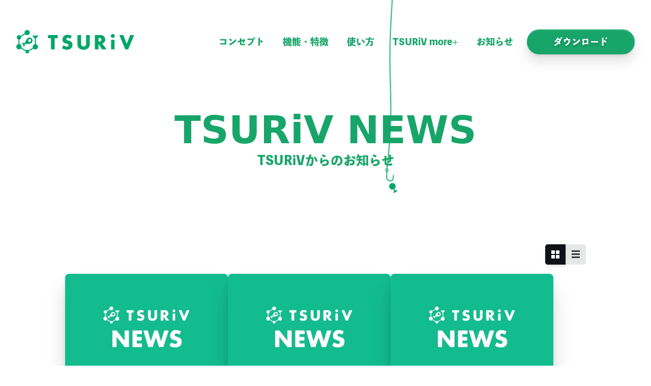

--- FILE ---
content_type: text/html; charset=UTF-8
request_url: https://tsuriv.com/news/
body_size: 12160
content:
<!doctype html>
<html lang="ja"
	prefix="og: https://ogp.me/ns#" >

<head>
	<meta charset="UTF-8">
	<meta name="viewport" content="width=device-width, initial-scale=1">

	<script>
		(function(d) {
			var config = {
					kitId: 'hes3akq',
					scriptTimeout: 3000,
					async: true
				},
				h = d.documentElement,
				t = setTimeout(function() {
					h.className = h.className.replace(/\bwf-loading\b/g, "") + " wf-inactive";
				}, config.scriptTimeout),
				tk = d.createElement("script"),
				f = false,
				s = d.getElementsByTagName("script")[0],
				a;
			h.className += " wf-loading";
			tk.src = 'https://use.typekit.net/' + config.kitId + '.js';
			tk.async = true;
			tk.onload = tk.onreadystatechange = function() {
				a = this.readyState;
				if (f || a && a != "complete" && a != "loaded") return;
				f = true;
				clearTimeout(t);
				try {
					Typekit.load(config)
				} catch (e) {}
			};
			s.parentNode.insertBefore(tk, s)
		})(document);
	</script>

	<link rel="profile" href="https://gmpg.org/xfn/11">
	<link href="https://unpkg.com/aos@2.3.1/dist/aos.css" rel="stylesheet">

	<title>お知らせ - TSURiV</title>

		<!-- All in One SEO 4.1.7 -->
		<meta name="robots" content="max-image-preview:large" />
		<link rel="canonical" href="https://tsuriv.com/news/" />
		<link rel="next" href="https://tsuriv.com/news/page/2/" />

		<!-- Google tag (gtag.js) -->
<script async src="https://www.googletagmanager.com/gtag/js?id=G-6096ZVLSR7"></script>
<script>
  window.dataLayer = window.dataLayer || [];
  function gtag(){dataLayer.push(arguments);}
  gtag('js', new Date());

  gtag('config', 'G-6096ZVLSR7');
</script>
		<script type="application/ld+json" class="aioseo-schema">
			{"@context":"https:\/\/schema.org","@graph":[{"@type":"WebSite","@id":"https:\/\/tsuriv.com\/#website","url":"https:\/\/tsuriv.com\/","name":"TSURiV","description":"\u4e16\u754c\u521d\u306e\u6e13\u6d41\u91e3\u308a\u306b\u7279\u5316\u3057\u305f\u91e3\u884c\u30fb\u91e3\u679c\u8a18\u9332\u30a2\u30d7\u30ea","inLanguage":"ja","publisher":{"@id":"https:\/\/tsuriv.com\/#organization"}},{"@type":"Organization","@id":"https:\/\/tsuriv.com\/#organization","name":"tsuriv","url":"https:\/\/tsuriv.com\/"},{"@type":"BreadcrumbList","@id":"https:\/\/tsuriv.com\/news\/#breadcrumblist","itemListElement":[{"@type":"ListItem","@id":"https:\/\/tsuriv.com\/#listItem","position":1,"item":{"@type":"WebPage","@id":"https:\/\/tsuriv.com\/","name":"\u30db\u30fc\u30e0","description":"\u4e16\u754c\u521d\u306e\u6e13\u6d41\u91e3\u308a\u306b\u7279\u5316\u3057\u305f\u91e3\u884c\u30fb\u91e3\u679c\u8a18\u9332\u30a2\u30d7\u30ea","url":"https:\/\/tsuriv.com\/"},"nextItem":"https:\/\/tsuriv.com\/news\/#listItem"},{"@type":"ListItem","@id":"https:\/\/tsuriv.com\/news\/#listItem","position":2,"item":{"@type":"WebPage","@id":"https:\/\/tsuriv.com\/news\/","name":"\u304a\u77e5\u3089\u305b","url":"https:\/\/tsuriv.com\/news\/"},"previousItem":"https:\/\/tsuriv.com\/#listItem"}]},{"@type":"CollectionPage","@id":"https:\/\/tsuriv.com\/news\/#collectionpage","url":"https:\/\/tsuriv.com\/news\/","name":"\u304a\u77e5\u3089\u305b - TSURiV","inLanguage":"ja","isPartOf":{"@id":"https:\/\/tsuriv.com\/#website"},"breadcrumb":{"@id":"https:\/\/tsuriv.com\/news\/#breadcrumblist"}}]}
		</script>
		<!-- All in One SEO -->

<link rel="alternate" type="application/rss+xml" title="TSURiV &raquo; フィード" href="https://tsuriv.com/feed/" />
<link rel="alternate" type="application/rss+xml" title="TSURiV &raquo; コメントフィード" href="https://tsuriv.com/comments/feed/" />
<link rel="alternate" type="application/rss+xml" title="TSURiV &raquo; お知らせ カテゴリーのフィード" href="https://tsuriv.com/news/feed/" />
<style id='wp-img-auto-sizes-contain-inline-css'>
img:is([sizes=auto i],[sizes^="auto," i]){contain-intrinsic-size:3000px 1500px}
/*# sourceURL=wp-img-auto-sizes-contain-inline-css */
</style>
<style id='wp-emoji-styles-inline-css'>

	img.wp-smiley, img.emoji {
		display: inline !important;
		border: none !important;
		box-shadow: none !important;
		height: 1em !important;
		width: 1em !important;
		margin: 0 0.07em !important;
		vertical-align: -0.1em !important;
		background: none !important;
		padding: 0 !important;
	}
/*# sourceURL=wp-emoji-styles-inline-css */
</style>
<style id='wp-block-library-inline-css'>
:root{--wp-block-synced-color:#7a00df;--wp-block-synced-color--rgb:122,0,223;--wp-bound-block-color:var(--wp-block-synced-color);--wp-editor-canvas-background:#ddd;--wp-admin-theme-color:#007cba;--wp-admin-theme-color--rgb:0,124,186;--wp-admin-theme-color-darker-10:#006ba1;--wp-admin-theme-color-darker-10--rgb:0,107,160.5;--wp-admin-theme-color-darker-20:#005a87;--wp-admin-theme-color-darker-20--rgb:0,90,135;--wp-admin-border-width-focus:2px}@media (min-resolution:192dpi){:root{--wp-admin-border-width-focus:1.5px}}.wp-element-button{cursor:pointer}:root .has-very-light-gray-background-color{background-color:#eee}:root .has-very-dark-gray-background-color{background-color:#313131}:root .has-very-light-gray-color{color:#eee}:root .has-very-dark-gray-color{color:#313131}:root .has-vivid-green-cyan-to-vivid-cyan-blue-gradient-background{background:linear-gradient(135deg,#00d084,#0693e3)}:root .has-purple-crush-gradient-background{background:linear-gradient(135deg,#34e2e4,#4721fb 50%,#ab1dfe)}:root .has-hazy-dawn-gradient-background{background:linear-gradient(135deg,#faaca8,#dad0ec)}:root .has-subdued-olive-gradient-background{background:linear-gradient(135deg,#fafae1,#67a671)}:root .has-atomic-cream-gradient-background{background:linear-gradient(135deg,#fdd79a,#004a59)}:root .has-nightshade-gradient-background{background:linear-gradient(135deg,#330968,#31cdcf)}:root .has-midnight-gradient-background{background:linear-gradient(135deg,#020381,#2874fc)}:root{--wp--preset--font-size--normal:16px;--wp--preset--font-size--huge:42px}.has-regular-font-size{font-size:1em}.has-larger-font-size{font-size:2.625em}.has-normal-font-size{font-size:var(--wp--preset--font-size--normal)}.has-huge-font-size{font-size:var(--wp--preset--font-size--huge)}.has-text-align-center{text-align:center}.has-text-align-left{text-align:left}.has-text-align-right{text-align:right}.has-fit-text{white-space:nowrap!important}#end-resizable-editor-section{display:none}.aligncenter{clear:both}.items-justified-left{justify-content:flex-start}.items-justified-center{justify-content:center}.items-justified-right{justify-content:flex-end}.items-justified-space-between{justify-content:space-between}.screen-reader-text{border:0;clip-path:inset(50%);height:1px;margin:-1px;overflow:hidden;padding:0;position:absolute;width:1px;word-wrap:normal!important}.screen-reader-text:focus{background-color:#ddd;clip-path:none;color:#444;display:block;font-size:1em;height:auto;left:5px;line-height:normal;padding:15px 23px 14px;text-decoration:none;top:5px;width:auto;z-index:100000}html :where(.has-border-color){border-style:solid}html :where([style*=border-top-color]){border-top-style:solid}html :where([style*=border-right-color]){border-right-style:solid}html :where([style*=border-bottom-color]){border-bottom-style:solid}html :where([style*=border-left-color]){border-left-style:solid}html :where([style*=border-width]){border-style:solid}html :where([style*=border-top-width]){border-top-style:solid}html :where([style*=border-right-width]){border-right-style:solid}html :where([style*=border-bottom-width]){border-bottom-style:solid}html :where([style*=border-left-width]){border-left-style:solid}html :where(img[class*=wp-image-]){height:auto;max-width:100%}:where(figure){margin:0 0 1em}html :where(.is-position-sticky){--wp-admin--admin-bar--position-offset:var(--wp-admin--admin-bar--height,0px)}@media screen and (max-width:600px){html :where(.is-position-sticky){--wp-admin--admin-bar--position-offset:0px}}

/*# sourceURL=wp-block-library-inline-css */
</style><style id='wp-block-heading-inline-css'>
h1:where(.wp-block-heading).has-background,h2:where(.wp-block-heading).has-background,h3:where(.wp-block-heading).has-background,h4:where(.wp-block-heading).has-background,h5:where(.wp-block-heading).has-background,h6:where(.wp-block-heading).has-background{padding:1.25em 2.375em}h1.has-text-align-left[style*=writing-mode]:where([style*=vertical-lr]),h1.has-text-align-right[style*=writing-mode]:where([style*=vertical-rl]),h2.has-text-align-left[style*=writing-mode]:where([style*=vertical-lr]),h2.has-text-align-right[style*=writing-mode]:where([style*=vertical-rl]),h3.has-text-align-left[style*=writing-mode]:where([style*=vertical-lr]),h3.has-text-align-right[style*=writing-mode]:where([style*=vertical-rl]),h4.has-text-align-left[style*=writing-mode]:where([style*=vertical-lr]),h4.has-text-align-right[style*=writing-mode]:where([style*=vertical-rl]),h5.has-text-align-left[style*=writing-mode]:where([style*=vertical-lr]),h5.has-text-align-right[style*=writing-mode]:where([style*=vertical-rl]),h6.has-text-align-left[style*=writing-mode]:where([style*=vertical-lr]),h6.has-text-align-right[style*=writing-mode]:where([style*=vertical-rl]){rotate:180deg}
/*# sourceURL=https://tsuriv.com/wp-includes/blocks/heading/style.min.css */
</style>
<style id='wp-block-paragraph-inline-css'>
.is-small-text{font-size:.875em}.is-regular-text{font-size:1em}.is-large-text{font-size:2.25em}.is-larger-text{font-size:3em}.has-drop-cap:not(:focus):first-letter{float:left;font-size:8.4em;font-style:normal;font-weight:100;line-height:.68;margin:.05em .1em 0 0;text-transform:uppercase}body.rtl .has-drop-cap:not(:focus):first-letter{float:none;margin-left:.1em}p.has-drop-cap.has-background{overflow:hidden}:root :where(p.has-background){padding:1.25em 2.375em}:where(p.has-text-color:not(.has-link-color)) a{color:inherit}p.has-text-align-left[style*="writing-mode:vertical-lr"],p.has-text-align-right[style*="writing-mode:vertical-rl"]{rotate:180deg}
/*# sourceURL=https://tsuriv.com/wp-includes/blocks/paragraph/style.min.css */
</style>
<style id='global-styles-inline-css'>
:root{--wp--preset--aspect-ratio--square: 1;--wp--preset--aspect-ratio--4-3: 4/3;--wp--preset--aspect-ratio--3-4: 3/4;--wp--preset--aspect-ratio--3-2: 3/2;--wp--preset--aspect-ratio--2-3: 2/3;--wp--preset--aspect-ratio--16-9: 16/9;--wp--preset--aspect-ratio--9-16: 9/16;--wp--preset--color--black: #000000;--wp--preset--color--cyan-bluish-gray: #abb8c3;--wp--preset--color--white: #ffffff;--wp--preset--color--pale-pink: #f78da7;--wp--preset--color--vivid-red: #cf2e2e;--wp--preset--color--luminous-vivid-orange: #ff6900;--wp--preset--color--luminous-vivid-amber: #fcb900;--wp--preset--color--light-green-cyan: #7bdcb5;--wp--preset--color--vivid-green-cyan: #00d084;--wp--preset--color--pale-cyan-blue: #8ed1fc;--wp--preset--color--vivid-cyan-blue: #0693e3;--wp--preset--color--vivid-purple: #9b51e0;--wp--preset--gradient--vivid-cyan-blue-to-vivid-purple: linear-gradient(135deg,rgb(6,147,227) 0%,rgb(155,81,224) 100%);--wp--preset--gradient--light-green-cyan-to-vivid-green-cyan: linear-gradient(135deg,rgb(122,220,180) 0%,rgb(0,208,130) 100%);--wp--preset--gradient--luminous-vivid-amber-to-luminous-vivid-orange: linear-gradient(135deg,rgb(252,185,0) 0%,rgb(255,105,0) 100%);--wp--preset--gradient--luminous-vivid-orange-to-vivid-red: linear-gradient(135deg,rgb(255,105,0) 0%,rgb(207,46,46) 100%);--wp--preset--gradient--very-light-gray-to-cyan-bluish-gray: linear-gradient(135deg,rgb(238,238,238) 0%,rgb(169,184,195) 100%);--wp--preset--gradient--cool-to-warm-spectrum: linear-gradient(135deg,rgb(74,234,220) 0%,rgb(151,120,209) 20%,rgb(207,42,186) 40%,rgb(238,44,130) 60%,rgb(251,105,98) 80%,rgb(254,248,76) 100%);--wp--preset--gradient--blush-light-purple: linear-gradient(135deg,rgb(255,206,236) 0%,rgb(152,150,240) 100%);--wp--preset--gradient--blush-bordeaux: linear-gradient(135deg,rgb(254,205,165) 0%,rgb(254,45,45) 50%,rgb(107,0,62) 100%);--wp--preset--gradient--luminous-dusk: linear-gradient(135deg,rgb(255,203,112) 0%,rgb(199,81,192) 50%,rgb(65,88,208) 100%);--wp--preset--gradient--pale-ocean: linear-gradient(135deg,rgb(255,245,203) 0%,rgb(182,227,212) 50%,rgb(51,167,181) 100%);--wp--preset--gradient--electric-grass: linear-gradient(135deg,rgb(202,248,128) 0%,rgb(113,206,126) 100%);--wp--preset--gradient--midnight: linear-gradient(135deg,rgb(2,3,129) 0%,rgb(40,116,252) 100%);--wp--preset--font-size--small: 13px;--wp--preset--font-size--medium: 20px;--wp--preset--font-size--large: 36px;--wp--preset--font-size--x-large: 42px;--wp--preset--spacing--20: 0.44rem;--wp--preset--spacing--30: 0.67rem;--wp--preset--spacing--40: 1rem;--wp--preset--spacing--50: 1.5rem;--wp--preset--spacing--60: 2.25rem;--wp--preset--spacing--70: 3.38rem;--wp--preset--spacing--80: 5.06rem;--wp--preset--shadow--natural: 6px 6px 9px rgba(0, 0, 0, 0.2);--wp--preset--shadow--deep: 12px 12px 50px rgba(0, 0, 0, 0.4);--wp--preset--shadow--sharp: 6px 6px 0px rgba(0, 0, 0, 0.2);--wp--preset--shadow--outlined: 6px 6px 0px -3px rgb(255, 255, 255), 6px 6px rgb(0, 0, 0);--wp--preset--shadow--crisp: 6px 6px 0px rgb(0, 0, 0);}:where(.is-layout-flex){gap: 0.5em;}:where(.is-layout-grid){gap: 0.5em;}body .is-layout-flex{display: flex;}.is-layout-flex{flex-wrap: wrap;align-items: center;}.is-layout-flex > :is(*, div){margin: 0;}body .is-layout-grid{display: grid;}.is-layout-grid > :is(*, div){margin: 0;}:where(.wp-block-columns.is-layout-flex){gap: 2em;}:where(.wp-block-columns.is-layout-grid){gap: 2em;}:where(.wp-block-post-template.is-layout-flex){gap: 1.25em;}:where(.wp-block-post-template.is-layout-grid){gap: 1.25em;}.has-black-color{color: var(--wp--preset--color--black) !important;}.has-cyan-bluish-gray-color{color: var(--wp--preset--color--cyan-bluish-gray) !important;}.has-white-color{color: var(--wp--preset--color--white) !important;}.has-pale-pink-color{color: var(--wp--preset--color--pale-pink) !important;}.has-vivid-red-color{color: var(--wp--preset--color--vivid-red) !important;}.has-luminous-vivid-orange-color{color: var(--wp--preset--color--luminous-vivid-orange) !important;}.has-luminous-vivid-amber-color{color: var(--wp--preset--color--luminous-vivid-amber) !important;}.has-light-green-cyan-color{color: var(--wp--preset--color--light-green-cyan) !important;}.has-vivid-green-cyan-color{color: var(--wp--preset--color--vivid-green-cyan) !important;}.has-pale-cyan-blue-color{color: var(--wp--preset--color--pale-cyan-blue) !important;}.has-vivid-cyan-blue-color{color: var(--wp--preset--color--vivid-cyan-blue) !important;}.has-vivid-purple-color{color: var(--wp--preset--color--vivid-purple) !important;}.has-black-background-color{background-color: var(--wp--preset--color--black) !important;}.has-cyan-bluish-gray-background-color{background-color: var(--wp--preset--color--cyan-bluish-gray) !important;}.has-white-background-color{background-color: var(--wp--preset--color--white) !important;}.has-pale-pink-background-color{background-color: var(--wp--preset--color--pale-pink) !important;}.has-vivid-red-background-color{background-color: var(--wp--preset--color--vivid-red) !important;}.has-luminous-vivid-orange-background-color{background-color: var(--wp--preset--color--luminous-vivid-orange) !important;}.has-luminous-vivid-amber-background-color{background-color: var(--wp--preset--color--luminous-vivid-amber) !important;}.has-light-green-cyan-background-color{background-color: var(--wp--preset--color--light-green-cyan) !important;}.has-vivid-green-cyan-background-color{background-color: var(--wp--preset--color--vivid-green-cyan) !important;}.has-pale-cyan-blue-background-color{background-color: var(--wp--preset--color--pale-cyan-blue) !important;}.has-vivid-cyan-blue-background-color{background-color: var(--wp--preset--color--vivid-cyan-blue) !important;}.has-vivid-purple-background-color{background-color: var(--wp--preset--color--vivid-purple) !important;}.has-black-border-color{border-color: var(--wp--preset--color--black) !important;}.has-cyan-bluish-gray-border-color{border-color: var(--wp--preset--color--cyan-bluish-gray) !important;}.has-white-border-color{border-color: var(--wp--preset--color--white) !important;}.has-pale-pink-border-color{border-color: var(--wp--preset--color--pale-pink) !important;}.has-vivid-red-border-color{border-color: var(--wp--preset--color--vivid-red) !important;}.has-luminous-vivid-orange-border-color{border-color: var(--wp--preset--color--luminous-vivid-orange) !important;}.has-luminous-vivid-amber-border-color{border-color: var(--wp--preset--color--luminous-vivid-amber) !important;}.has-light-green-cyan-border-color{border-color: var(--wp--preset--color--light-green-cyan) !important;}.has-vivid-green-cyan-border-color{border-color: var(--wp--preset--color--vivid-green-cyan) !important;}.has-pale-cyan-blue-border-color{border-color: var(--wp--preset--color--pale-cyan-blue) !important;}.has-vivid-cyan-blue-border-color{border-color: var(--wp--preset--color--vivid-cyan-blue) !important;}.has-vivid-purple-border-color{border-color: var(--wp--preset--color--vivid-purple) !important;}.has-vivid-cyan-blue-to-vivid-purple-gradient-background{background: var(--wp--preset--gradient--vivid-cyan-blue-to-vivid-purple) !important;}.has-light-green-cyan-to-vivid-green-cyan-gradient-background{background: var(--wp--preset--gradient--light-green-cyan-to-vivid-green-cyan) !important;}.has-luminous-vivid-amber-to-luminous-vivid-orange-gradient-background{background: var(--wp--preset--gradient--luminous-vivid-amber-to-luminous-vivid-orange) !important;}.has-luminous-vivid-orange-to-vivid-red-gradient-background{background: var(--wp--preset--gradient--luminous-vivid-orange-to-vivid-red) !important;}.has-very-light-gray-to-cyan-bluish-gray-gradient-background{background: var(--wp--preset--gradient--very-light-gray-to-cyan-bluish-gray) !important;}.has-cool-to-warm-spectrum-gradient-background{background: var(--wp--preset--gradient--cool-to-warm-spectrum) !important;}.has-blush-light-purple-gradient-background{background: var(--wp--preset--gradient--blush-light-purple) !important;}.has-blush-bordeaux-gradient-background{background: var(--wp--preset--gradient--blush-bordeaux) !important;}.has-luminous-dusk-gradient-background{background: var(--wp--preset--gradient--luminous-dusk) !important;}.has-pale-ocean-gradient-background{background: var(--wp--preset--gradient--pale-ocean) !important;}.has-electric-grass-gradient-background{background: var(--wp--preset--gradient--electric-grass) !important;}.has-midnight-gradient-background{background: var(--wp--preset--gradient--midnight) !important;}.has-small-font-size{font-size: var(--wp--preset--font-size--small) !important;}.has-medium-font-size{font-size: var(--wp--preset--font-size--medium) !important;}.has-large-font-size{font-size: var(--wp--preset--font-size--large) !important;}.has-x-large-font-size{font-size: var(--wp--preset--font-size--x-large) !important;}
/*# sourceURL=global-styles-inline-css */
</style>

<style id='classic-theme-styles-inline-css'>
/*! This file is auto-generated */
.wp-block-button__link{color:#fff;background-color:#32373c;border-radius:9999px;box-shadow:none;text-decoration:none;padding:calc(.667em + 2px) calc(1.333em + 2px);font-size:1.125em}.wp-block-file__button{background:#32373c;color:#fff;text-decoration:none}
/*# sourceURL=/wp-includes/css/classic-themes.min.css */
</style>
<link rel='stylesheet' id='wp-pagenavi-css' href='https://tsuriv.com/wp-content/plugins/wp-pagenavi/pagenavi-css.css?ver=2.70' media='all' />
<link rel='stylesheet' id='tsuriv-style-css' href='https://tsuriv.com/wp-content/themes/tsuriv/style.css?ver=1.0.0' media='all' />
<link rel='stylesheet' id='codyframe-css' href='https://tsuriv.com/wp-content/themes/tsuriv/assets/css/style.css?ver=1.0.0' media='all' />
	<script>
		document.getElementsByTagName("html")[0].className += " js";
	</script>
<link rel="https://api.w.org/" href="https://tsuriv.com/wp-json/" /><link rel="alternate" title="JSON" type="application/json" href="https://tsuriv.com/wp-json/wp/v2/categories/2" /><link rel="EditURI" type="application/rsd+xml" title="RSD" href="https://tsuriv.com/xmlrpc.php?rsd" />
<meta name="generator" content="WordPress 6.9" />
<link rel="icon" href="https://tsuriv.com/wp-content/uploads/2022/03/cropped-1024x1024bb-32x32.png" sizes="32x32" />
<link rel="icon" href="https://tsuriv.com/wp-content/uploads/2022/03/cropped-1024x1024bb-192x192.png" sizes="192x192" />
<link rel="apple-touch-icon" href="https://tsuriv.com/wp-content/uploads/2022/03/cropped-1024x1024bb-180x180.png" />
<meta name="msapplication-TileImage" content="https://tsuriv.com/wp-content/uploads/2022/03/cropped-1024x1024bb-270x270.png" />
</head>

<body class="archive category category-news category-2 wp-theme-tsuriv hfeed">
	
	<div class="overflow-hidden">

	<header class="f-header js-f-header bg hide-nav js-hide-nav js-hide-nav--main" data-nav-target-class="f-header--expanded">
		<div class="f-header__mobile-content container max-width-md@sm max-width-lg@md ">
							<div data-aos="fade-left" data-aos-duration="1500">
					<a href="https://tsuriv.com/" class="f-header__logo">
						<img src="https://tsuriv.com/wp-content/themes/tsuriv/assets/images/cmn/mainlogo.svg" alt="釣行・釣果記録がもっと楽しくなるTSURiV">
					</a>
				</div>
			
			<button class="reset anim-menu-btn js-anim-menu-btn f-header__nav-control js-tab-focus" aria-label="Toggle menu">
				<i class="anim-menu-btn__icon anim-menu-btn__icon--close" aria-hidden="true"></i>
			</button>
		</div>

		<div class="f-header__nav" role="navigation">
			<div class="f-header__nav-grid padding-y-xl justify-between@md container max-width-lg">
				<div class="f-header__nav-logo-wrapper flex-grow flex-basis-0">
								<div data-aos="fade-left" data-aos-duration="1500">
					<a href="https://tsuriv.com/" class="f-header__logo">
						<img src="https://tsuriv.com/wp-content/themes/tsuriv/assets/images/cmn/mainlogo.svg" alt="釣行・釣果記録がもっと楽しくなるTSURiV">
					</a>
				</div>
							</div>
				<ul class="f-header__list flex-grow justify-end@sm">
					<li class="f-header__item" data-aos="fade-down" data-aos-easing="ease-out" data-aos-duration="500"><a href="https://tsuriv.com/#concept" class="f-header__link">コンセプト</a></li>
					<li class="f-header__item" data-aos="fade-down" data-aos-easing="ease-out" data-aos-delay="200" data-aos-duration="500"><a href="https://tsuriv.com/features/" class="f-header__link">機能・特徴</a></li>
					<li class="f-header__item" data-aos="fade-down" data-aos-easing="ease-out" data-aos-delay="400" data-aos-duration="500"><a href="https://tsuriv.com/#howtouse" class="f-header__link">使い方</a></li>
					<li class="f-header__item" data-aos="fade-down" data-aos-easing="ease-out" data-aos-delay="500" data-aos-duration="500"><a href="https://tsuriv.com/tsurivmore/" class="f-header__link">TSURiV more+</a></li>
					<li class="f-header__item" data-aos="fade-down" data-aos-easing="ease-out" data-aos-delay="600" data-aos-duration="500"><a href="https://tsuriv.com/news/" class="f-header__link">お知らせ</a></li>
					<li class="f-header__item" data-aos="fade-down" data-aos-easing="ease-out" data-aos-delay="800" data-aos-duration="800"><button class="f-header__btn btn btn--md btn--primary" aria-controls="modal-name-2">ダウンロード</button></li>
				</ul>
			</div>
		</div><!-- /.f-header__nav-->
		<div class="string-fish">
			<img src="https://tsuriv.com/wp-content/themes/tsuriv/assets/images/cmn/line-fish.svg" alt="">
		</div>
	</header>
<main id="primary" class="site-main">

	<section class="padding-top-lg padding-bottom-xxl">
		<div class="container max-width-adaptive-md">
			<h1 class="text-xxxxl font-primary text-center margin-bottom-sm">
				TSURiV NEWS
				<span class="text-md block font-secondary">TSURiVからのお知らせ</span>
			</h1>
		</div>
	</section>

	<section>
		<div class="container max-width-md">

			<div class="grid-switch js-grid-switch" data-gs-item-class-1="col-12 col-4@sm" data-gs-item-class-2="col-12" data-gs-content-class-1="card-v10--state-1" data-gs-content-class-2="card-v10--state-2">
				<div class="margin-bottom-sm text-right display@sm no-js:is-hidden">
					<div class="btns inline-flex btns--radio js-grid-switch__controller">
						<div>
							<input type="radio" name="radio-view-option" id="radio-grid" value="1" checked>
							<label class="btns__btn btns__btn--icon" for="radio-grid">
								<svg class="icon icon--xs" viewBox="0 0 16 16">
									<title>Grid</title>
									<g>
										<path d="M6,0H1C0.4,0,0,0.4,0,1v5c0,0.6,0.4,1,1,1h5c0.6,0,1-0.4,1-1V1C7,0.4,6.6,0,6,0z"></path>
										<path d="M15,0h-5C9.4,0,9,0.4,9,1v5c0,0.6,0.4,1,1,1h5c0.6,0,1-0.4,1-1V1C16,0.4,15.6,0,15,0z"></path>
										<path d="M6,9H1c-0.6,0-1,0.4-1,1v5c0,0.6,0.4,1,1,1h5c0.6,0,1-0.4,1-1v-5C7,9.4,6.6,9,6,9z"></path>
										<path d="M15,9h-5c-0.6,0-1,0.4-1,1v5c0,0.6,0.4,1,1,1h5c0.6,0,1-0.4,1-1v-5C16,9.4,15.6,9,15,9z">
										</path>
									</g>
								</svg>
							</label>
						</div>

						<div>
							<input type="radio" name="radio-view-option" id="radio-list" value="2">
							<label class="btns__btn btns__btn--icon" for="radio-list">
								<svg class="icon icon--xs" viewBox="0 0 16 16">
									<title>List</title>
									<g>
										<rect width="16" height="3"></rect>
										<rect y="6" width="16" height="3"></rect>
										<rect y="12" width="16" height="3"></rect>
									</g>
								</svg>
							</label>
						</div>
					</div>
				</div>

				<ul class="grid gap-md">
					
						<ul class="grid gap-md">
							
								<li class="js-grid-switch__item">

									<div class="card-v10 height-100% js-grid-switch__content">
										<a class="card-v10__img-link radius-lg shadow-lg" href="#0">
																							<img src="https://tsuriv.com/wp-content/themes/tsuriv/assets/images/cmn/news-thumb.jpg" srcset="https://tsuriv.com/wp-content/themes/tsuriv/assets/images/cmn/news-thumb.jpg 1x, https://tsuriv.com/wp-content/themes/tsuriv/assets/images/cmn/news-thumb@2x.jpg 2x" alt="TSURiVからのお知らせ">
																					</a>

										<div class="card-v10__content-wrapper">
											<div class="card-v10__content">
												<div class="card-v10__body">
													<p class="card-v10__label text-uppercase color-accent letter-spacing-md">お知らせ</p>
													<p class="text-xs margin-bottom-xxxs"><time datetime="2024-12-23">2024年12月23日</time></p>
													<div class="text-component">
														<h3 class="card-v10__title">
															<a href="https://tsuriv.com/%e3%80%90%e5%b9%b4%e6%9c%ab%e5%b9%b4%e5%a7%8b%e3%81%ae%e4%bc%91%e6%a5%ad%e3%81%ae%e3%81%8a%e7%9f%a5%e3%82%89%e3%81%9b%e3%80%91/" class="color-primary-dark">
																【年末年始の休業のお知らせ】															</a>
														</h3>
														<p class="card-v10__excerpt color-primary-darker">
															いつも「TSURiV」をご利用いただき、誠にありがとうございます。誠に勝手ながら、年末年始の以下の期間中、サービス対応をお休みさせていただきます。 📅 休業期間2024年12月28日（土） ～ 2025年1月5日（日）  [&hellip;]														</p>
													</div>
												</div>
											</div>
										</div>
									</div>
								</li>


						
								<li class="js-grid-switch__item">

									<div class="card-v10 height-100% js-grid-switch__content">
										<a class="card-v10__img-link radius-lg shadow-lg" href="#0">
																							<img src="https://tsuriv.com/wp-content/themes/tsuriv/assets/images/cmn/news-thumb.jpg" srcset="https://tsuriv.com/wp-content/themes/tsuriv/assets/images/cmn/news-thumb.jpg 1x, https://tsuriv.com/wp-content/themes/tsuriv/assets/images/cmn/news-thumb@2x.jpg 2x" alt="TSURiVからのお知らせ">
																					</a>

										<div class="card-v10__content-wrapper">
											<div class="card-v10__content">
												<div class="card-v10__body">
													<p class="card-v10__label text-uppercase color-accent letter-spacing-md">お知らせ</p>
													<p class="text-xs margin-bottom-xxxs"><time datetime="2024-11-07">2024年11月07日</time></p>
													<div class="text-component">
														<h3 class="card-v10__title">
															<a href="https://tsuriv.com/%e3%80%90%e4%b8%8d%e5%85%b7%e5%90%88%e5%a0%b1%e5%91%8a%ef%bc%88%e6%94%b9%e4%bf%ae%e6%b8%88%ef%bc%89%e3%80%91%e3%80%80%e9%87%a3%e8%a1%8c%e8%a8%98%e9%8c%b2%e3%81%8c%e3%82%a2%e3%83%83%e3%83%97%e3%83%ad/" class="color-primary-dark">
																【不具合報告（改修済）】　釣行記録がアッ...															</a>
														</h3>
														<p class="card-v10__excerpt color-primary-darker">
															日頃からTSURiVをご利用いただきありがとうございます。 今回釣行記録がアップロードできない不具合が確認されました。昨日時点で釣行記録のアップロードをできるよう改修を完了しておりますので、お手数をおかけしますが、以下期 [&hellip;]														</p>
													</div>
												</div>
											</div>
										</div>
									</div>
								</li>


						
								<li class="js-grid-switch__item">

									<div class="card-v10 height-100% js-grid-switch__content">
										<a class="card-v10__img-link radius-lg shadow-lg" href="#0">
																							<img src="https://tsuriv.com/wp-content/themes/tsuriv/assets/images/cmn/news-thumb.jpg" srcset="https://tsuriv.com/wp-content/themes/tsuriv/assets/images/cmn/news-thumb.jpg 1x, https://tsuriv.com/wp-content/themes/tsuriv/assets/images/cmn/news-thumb@2x.jpg 2x" alt="TSURiVからのお知らせ">
																					</a>

										<div class="card-v10__content-wrapper">
											<div class="card-v10__content">
												<div class="card-v10__body">
													<p class="card-v10__label text-uppercase color-accent letter-spacing-md">お知らせ</p>
													<p class="text-xs margin-bottom-xxxs"><time datetime="2024-04-28">2024年04月28日</time></p>
													<div class="text-component">
														<h3 class="card-v10__title">
															<a href="https://tsuriv.com/%e4%b8%8d%e5%85%b7%e5%90%88%e5%a0%b1%e5%91%8a%ef%bc%9aandroidos12%ef%bc%88%e4%bb%a5%e5%89%8d%ef%bc%89%e3%82%92%e3%81%94%e5%88%a9%e7%94%a8%e3%81%ae%e7%9a%86%e6%a7%98%e3%81%b8/" class="color-primary-dark">
																【不具合解消】AndroidOS12以前...															</a>
														</h3>
														<p class="card-v10__excerpt color-primary-darker">
															ーーーーーーー6月3日12時ーーーーーーー 大変お待たせをしております。 4月28日に発生した不具合について現在修正をしたバージョンをリリースいたしました。 不明点等あった場合には以下の事務局アドレスまでご連絡ください。 [&hellip;]														</p>
													</div>
												</div>
											</div>
										</div>
									</div>
								</li>


						
								<li class="js-grid-switch__item">

									<div class="card-v10 height-100% js-grid-switch__content">
										<a class="card-v10__img-link radius-lg shadow-lg" href="#0">
																							<img src="https://tsuriv.com/wp-content/themes/tsuriv/assets/images/cmn/news-thumb.jpg" srcset="https://tsuriv.com/wp-content/themes/tsuriv/assets/images/cmn/news-thumb.jpg 1x, https://tsuriv.com/wp-content/themes/tsuriv/assets/images/cmn/news-thumb@2x.jpg 2x" alt="TSURiVからのお知らせ">
																					</a>

										<div class="card-v10__content-wrapper">
											<div class="card-v10__content">
												<div class="card-v10__body">
													<p class="card-v10__label text-uppercase color-accent letter-spacing-md">お知らせ</p>
													<p class="text-xs margin-bottom-xxxs"><time datetime="2024-03-12">2024年03月12日</time></p>
													<div class="text-component">
														<h3 class="card-v10__title">
															<a href="https://tsuriv.com/%e3%82%a2%e3%82%ab%e3%82%a6%e3%83%b3%e3%83%88%e5%89%8a%e9%99%a4%e3%81%ae%e6%96%b9%e6%b3%95/" class="color-primary-dark">
																アカウント削除の方法															</a>
														</h3>
														<p class="card-v10__excerpt color-primary-darker">
															TSURiVアカウントの削除は、アプリ内にて以下手順で行うことができます。 【手順】 1：[マイページ]タブをタップ 2：[アカウントの削除]をタップ 3：削除理由の選択 4：メッセージを入力 5：[削除する]ボタンをタ [&hellip;]														</p>
													</div>
												</div>
											</div>
										</div>
									</div>
								</li>


						
								<li class="js-grid-switch__item">

									<div class="card-v10 height-100% js-grid-switch__content">
										<a class="card-v10__img-link radius-lg shadow-lg" href="#0">
																							<img src="https://tsuriv.com/wp-content/themes/tsuriv/assets/images/cmn/news-thumb.jpg" srcset="https://tsuriv.com/wp-content/themes/tsuriv/assets/images/cmn/news-thumb.jpg 1x, https://tsuriv.com/wp-content/themes/tsuriv/assets/images/cmn/news-thumb@2x.jpg 2x" alt="TSURiVからのお知らせ">
																					</a>

										<div class="card-v10__content-wrapper">
											<div class="card-v10__content">
												<div class="card-v10__body">
													<p class="card-v10__label text-uppercase color-accent letter-spacing-md">お知らせ</p>
													<p class="text-xs margin-bottom-xxxs"><time datetime="2023-06-28">2023年06月28日</time></p>
													<div class="text-component">
														<h3 class="card-v10__title">
															<a href="https://tsuriv.com/%e5%9c%b0%e5%9b%b3%e3%81%ae%e3%83%80%e3%82%a6%e3%83%b3%e3%83%ad%e3%83%bc%e3%83%89%e3%81%ae%e6%96%b9%e6%b3%95/" class="color-primary-dark">
																地図のダウンロードの方法															</a>
														</h3>
														<p class="card-v10__excerpt color-primary-darker">
															今回は地図ダウンロードの方法をご案内いたします。 圏外エリアでの釣行をする際、事前に地図をダウンロードしておくといつでも地図情報を確認することができます。 釣行記録自体は圏内/圏外関係なく記録することはできますが、事前に [&hellip;]														</p>
													</div>
												</div>
											</div>
										</div>
									</div>
								</li>


						
								<li class="js-grid-switch__item">

									<div class="card-v10 height-100% js-grid-switch__content">
										<a class="card-v10__img-link radius-lg shadow-lg" href="#0">
																							<img src="https://tsuriv.com/wp-content/themes/tsuriv/assets/images/cmn/news-thumb.jpg" srcset="https://tsuriv.com/wp-content/themes/tsuriv/assets/images/cmn/news-thumb.jpg 1x, https://tsuriv.com/wp-content/themes/tsuriv/assets/images/cmn/news-thumb@2x.jpg 2x" alt="TSURiVからのお知らせ">
																					</a>

										<div class="card-v10__content-wrapper">
											<div class="card-v10__content">
												<div class="card-v10__body">
													<p class="card-v10__label text-uppercase color-accent letter-spacing-md">お知らせ</p>
													<p class="text-xs margin-bottom-xxxs"><time datetime="2023-06-15">2023年06月15日</time></p>
													<div class="text-component">
														<h3 class="card-v10__title">
															<a href="https://tsuriv.com/%e9%ad%9a%e7%a8%ae%e3%81%ae%e6%89%8b%e5%85%a5%e5%8a%9b%e6%a9%9f%e8%83%bd%e3%82%92%e8%bf%bd%e5%8a%a0%ef%bc%81%e3%80%90ver1-11-0%e3%80%91/" class="color-primary-dark">
																魚種の手入力機能を追加！【ver1.11...															</a>
														</h3>
														<p class="card-v10__excerpt color-primary-darker">
															本日（6月15日）にTSURiVver1.11.0をリリースしました。 以前からご要望いただいていた、魚種の手入力機能を追加しました。 方法は、魚種から「その他」を選択するだけ。一度お試しを！ その他Android端末の [&hellip;]														</p>
													</div>
												</div>
											</div>
										</div>
									</div>
								</li>


						
								<li class="js-grid-switch__item">

									<div class="card-v10 height-100% js-grid-switch__content">
										<a class="card-v10__img-link radius-lg shadow-lg" href="#0">
																							<img src="https://tsuriv.com/wp-content/themes/tsuriv/assets/images/cmn/news-thumb.jpg" srcset="https://tsuriv.com/wp-content/themes/tsuriv/assets/images/cmn/news-thumb.jpg 1x, https://tsuriv.com/wp-content/themes/tsuriv/assets/images/cmn/news-thumb@2x.jpg 2x" alt="TSURiVからのお知らせ">
																					</a>

										<div class="card-v10__content-wrapper">
											<div class="card-v10__content">
												<div class="card-v10__body">
													<p class="card-v10__label text-uppercase color-accent letter-spacing-md">お知らせ</p>
													<p class="text-xs margin-bottom-xxxs"><time datetime="2022-09-07">2022年09月07日</time></p>
													<div class="text-component">
														<h3 class="card-v10__title">
															<a href="https://tsuriv.com/tsuriv%e3%82%a2%e3%83%83%e3%83%97%e3%83%87%e3%83%bc%e3%83%88%ef%bc%881-9-0%ef%bc%89%e3%81%ae%e3%81%8a%e7%9f%a5%e3%82%89%e3%81%9b/" class="color-primary-dark">
																TSURiVアップデート（1.9.0）の...															</a>
														</h3>
														<p class="card-v10__excerpt color-primary-darker">
															今回のバージョンアップでは見た目が大幅に変わりましたので、変更点を以下にまとめます！ 　 ①ホームとグループが統合 ホーム画面の上にグループを表示することで、すぐにグループの釣行記録にアクセスできるようになりました。 グ [&hellip;]														</p>
													</div>
												</div>
											</div>
										</div>
									</div>
								</li>


						
								<li class="js-grid-switch__item">

									<div class="card-v10 height-100% js-grid-switch__content">
										<a class="card-v10__img-link radius-lg shadow-lg" href="#0">
																							<img src="https://tsuriv.com/wp-content/themes/tsuriv/assets/images/cmn/news-thumb.jpg" srcset="https://tsuriv.com/wp-content/themes/tsuriv/assets/images/cmn/news-thumb.jpg 1x, https://tsuriv.com/wp-content/themes/tsuriv/assets/images/cmn/news-thumb@2x.jpg 2x" alt="TSURiVからのお知らせ">
																					</a>

										<div class="card-v10__content-wrapper">
											<div class="card-v10__content">
												<div class="card-v10__body">
													<p class="card-v10__label text-uppercase color-accent letter-spacing-md">お知らせ</p>
													<p class="text-xs margin-bottom-xxxs"><time datetime="2022-08-05">2022年08月05日</time></p>
													<div class="text-component">
														<h3 class="card-v10__title">
															<a href="https://tsuriv.com/%e3%80%90%e4%b8%8d%e5%85%b7%e5%90%88%e5%a0%b1%e5%91%8a%e3%80%91%e3%83%97%e3%83%ad%e3%83%95%e3%82%a3%e3%83%bc%e3%83%ab%e7%94%bb%e9%9d%a2%e3%81%8c%e9%96%8b%e3%81%8b%e3%81%aa%e3%81%84/" class="color-primary-dark">
																【不具合報告】プロフィール画面が開かない...															</a>
														</h3>
														<p class="card-v10__excerpt color-primary-darker">
															2022年08月1日に一部のユーザーでプロフィール画面が開かないという不具合が報告され、調査をすすめていたところ、データ不整合が生じてしまっていたことにより、プロフィール画面が参照できない状態になっていたことが判明いたし [&hellip;]														</p>
													</div>
												</div>
											</div>
										</div>
									</div>
								</li>


						
								<li class="js-grid-switch__item">

									<div class="card-v10 height-100% js-grid-switch__content">
										<a class="card-v10__img-link radius-lg shadow-lg" href="#0">
																							<img src="https://tsuriv.com/wp-content/themes/tsuriv/assets/images/cmn/news-thumb.jpg" srcset="https://tsuriv.com/wp-content/themes/tsuriv/assets/images/cmn/news-thumb.jpg 1x, https://tsuriv.com/wp-content/themes/tsuriv/assets/images/cmn/news-thumb@2x.jpg 2x" alt="TSURiVからのお知らせ">
																					</a>

										<div class="card-v10__content-wrapper">
											<div class="card-v10__content">
												<div class="card-v10__body">
													<p class="card-v10__label text-uppercase color-accent letter-spacing-md">お知らせ</p>
													<p class="text-xs margin-bottom-xxxs"><time datetime="2022-06-03">2022年06月03日</time></p>
													<div class="text-component">
														<h3 class="card-v10__title">
															<a href="https://tsuriv.com/tsuriv%e3%82%a2%e3%83%83%e3%83%97%e3%83%87%e3%83%bc%e3%83%88%ef%bc%881-6-0%ef%bc%89%e3%81%ae%e3%81%8a%e7%9f%a5%e3%82%89%e3%81%9b/" class="color-primary-dark">
																TSURiVアップデート（1.6.0）の...															</a>
														</h3>
														<p class="card-v10__excerpt color-primary-darker">
															今回のバージョンアップでは以下に対応しました。 ———————- ■バックグラウンド位置情報取得不具合に関する修正 複数のユーザーからTSURiVがバックグラウンドに行ったときに軌跡の表示がおかしいというフィードバックを [&hellip;]														</p>
													</div>
												</div>
											</div>
										</div>
									</div>
								</li>


						
								<li class="js-grid-switch__item">

									<div class="card-v10 height-100% js-grid-switch__content">
										<a class="card-v10__img-link radius-lg shadow-lg" href="#0">
																							<img src="https://tsuriv.com/wp-content/themes/tsuriv/assets/images/cmn/news-thumb.jpg" srcset="https://tsuriv.com/wp-content/themes/tsuriv/assets/images/cmn/news-thumb.jpg 1x, https://tsuriv.com/wp-content/themes/tsuriv/assets/images/cmn/news-thumb@2x.jpg 2x" alt="TSURiVからのお知らせ">
																					</a>

										<div class="card-v10__content-wrapper">
											<div class="card-v10__content">
												<div class="card-v10__body">
													<p class="card-v10__label text-uppercase color-accent letter-spacing-md">お知らせ</p>
													<p class="text-xs margin-bottom-xxxs"><time datetime="2022-04-30">2022年04月30日</time></p>
													<div class="text-component">
														<h3 class="card-v10__title">
															<a href="https://tsuriv.com/tsuriv%e3%82%a2%e3%83%83%e3%83%97%e3%83%87%e3%83%bc%e3%83%88%ef%bc%881-4-0%ef%bc%89%e3%81%ae%e3%81%8a%e7%9f%a5%e3%82%89%e3%81%9b/" class="color-primary-dark">
																TSURiVアップデート（1.4.0）の...															</a>
														</h3>
														<p class="card-v10__excerpt color-primary-darker">
															今回のバージョンアップでは以下に対応しました。 本バージョンでは魚種の自動判定に対応をしました！ 対応魚種はTSURiV釣果登録で選べる魚種に対応しています。 この魚種自動判定モデルは今後精度を高めていく予定です。ユーザ [&hellip;]														</p>
													</div>
												</div>
											</div>
										</div>
									</div>
								</li>


												</ul>
			</div>
			<div class="margin-top-lg">
				<div class='wp-pagenavi' role='navigation'>
<span class='pages'>1 / 2</span><span aria-current='page' class='current'>1</span><a class="page larger" title="ページ 2" href="https://tsuriv.com/news/page/2/">2</a><a class="nextpostslink" rel="next" aria-label="次のページ" href="https://tsuriv.com/news/page/2/">&raquo;</a>
</div>							</div>
		</div>
	</section>

</main><!-- #main -->


<footer class="footer-container padding-top-xxl padding-bottom-xxxl padding-bottom-xxl@sm position-relative">
    <div class="container max-width-md">
      <div class="grid">
        <div class="col-6@sm">
          <p class="text-center margin-bottom-lg margin-bottom-xl@sm"><img src="https://tsuriv.com/wp-content/themes/tsuriv/assets/images/cmn/footer-logo.svg" alt="TSURiV"></p>
          <ul class="download-btn flex width-80%@sm justify-center margin-x-auto">
            <li class="margin-right-lg" data-aos="fade-up" data-aos-duration="800">
              <a href="https://apps.apple.com/us/app/tsuriv/id1530761800?l=ja&ls=1" target="_blank" rel="noopener">
                <img
                  src="https://tsuriv.com/wp-content/themes/tsuriv/assets/images/cmn/bnr-appstore.png"
                  srcset="https://tsuriv.com/wp-content/themes/tsuriv/assets/images/cmn/bnr-appstore.png 1x, https://tsuriv.com/wp-content/themes/tsuriv/assets/images/cmn/bnr-appstore@2x.png 2x"
                  alt="App StoreからTSURiVアプリをダウンロード"></a></li>
            <li data-aos="fade-up" data-aos-duration="800">
              <a href="https://play.google.com/store/apps/details?id=jp.creatoc.tsuriv" target="_blank" rel="noopener">
                <img src="https://tsuriv.com/wp-content/themes/tsuriv/assets/images/cmn/bnr-google.png"
                  srcset="https://tsuriv.com/wp-content/themes/tsuriv/assets/images/cmn/bnr-google.png 1x, https://tsuriv.com/wp-content/themes/tsuriv/assets/images/cmn/bnr-google@2x.png 2x"
                  alt="App StoreからTSURiVアプリをダウンロード"></a></li>
          </ul>
        </div>
        <div class="col-6@sm hide block@sm position-relative"  data-aos="fade-up" data-aos-duration="2000" data-aos-delay="800" data-aos-offset="150">
          <img src="https://tsuriv.com/wp-content/themes/tsuriv/assets/images/cmn/footer-img.png"
              srcset="https://tsuriv.com/wp-content/themes/tsuriv/assets/images/cmn/footer-img.png 1x, https://tsuriv.com/wp-content/themes/tsuriv/assets/images/cmn/footer-img@2x.png 2x"
              alt="TSURiV コンセプトイメージ" class="position-absolute top-50% left-50% -translate-50%">
        </div>
      </div>
      <ul class="justify-center flex margin-x-auto text-sm margin-top-xxl">
        <li class="margin-right-sm"><a href="https://tsuriv.com/terms-of-use" class="color-white margin-right-sm">利用規約</a></li>
        <li><a href="https://tsuriv.com/privacy-policy" class="color-white">プライバシーポリシー</a></li>
      </ul>
      <p class="copyright">
        © creato, inc. 2022
      </p>
    </div>
  </footer>

  <div id="modal-name-2"
    class="modal modal--animate-translate-up flex flex-center bg-black bg-opacity-90% padding-md js-modal overflow-hidden"
    data-modal-prevent-scroll="body">
    <div class="modal__content box-download bg-white padding-y-xl padding-x-lg text-center margin-top-xxxl radius-md shadow-lg width-100% max-width-xs max-height-100% radius-md"
      role="alertdialog" aria-labelledby="modal-title-2" aria-describedby="modal-description-2">
      <button class="reset modal__close-btn modal__close-btn--inner hide@md js-modal__close js-tab-focus position-absolute margin-md right-0 top-0">
        <svg class="icon icon--xs" viewBox="0 0 16 16">
          <title>閉じる</title>
          <g stroke-width="2" stroke="currentColor" fill="none" stroke-linecap="round" stroke-linejoin="round" stroke-miterlimit="10">
            <line x1="13.5" y1="2.5" x2="2.5" y2="13.5"></line>
            <line x1="2.5" y1="2.5" x2="13.5" y2="13.5"></line>
          </g>
        </svg>
      </button>
       <!-- Download -->
        <header>
        <h2 class="text-lg text-center margin-bottom-md line-height-md">
          <span class="text-xs text-sm@sm block">時間があれば渓流に行きたくなるアングラー達へ</span>
          TSURiVは<br class="block hide@sm">基本機能すべて<span class="color-accent">無料</span>です
        </h2>
        </header>
        <p class="text-center margin-bottom-md margin-x-auto width-70%@sm">
          アングラーによるアングラーのための釣行・釣果記録アプリ「TSURiV」はより多くのアングラー達に使ってもらいたいという想いから、基本機能は全て無料でご提供しております。<br>

          App StoreまたはPlayストアより好評配信中！
        </p>
        <ul class="download-btn flex width-80%@sm justify-center margin-x-auto">
				<li class="margin-right-lg" data-aos="fade-up" data-aos-duration="800"><a href="https://apps.apple.com/us/app/tsuriv/id1530761800?l=ja&ls=1"><img src="https://tsuriv.com/wp-content/themes/tsuriv/assets/images/cmn/bnr-appstore.png" srcset="https://tsuriv.com/wp-content/themes/tsuriv/assets/images/cmn/bnr-appstore.png 1x, https://tsuriv.com/wp-content/themes/tsuriv/assets/images/cmn/bnr-appstore@2x.png 2x" alt="App StoreからTSURiVアプリをダウンロード"></a></li>
          <li data-aos="fade-up" data-aos-duration="800"><a href="https://play.google.com/store/apps/details?id=jp.creatoc.tsuriv"><img src="https://tsuriv.com/wp-content/themes/tsuriv/assets/images/cmn/bnr-google.png" srcset="https://tsuriv.com/wp-content/themes/tsuriv/assets/images/cmn/bnr-google.png 1x, https://tsuriv.com/wp-content/themes/tsuriv/assets/images/cmn/bnr-google@2x.png 2x" alt="GoogleプレイストアからTSURiVアプリをダウンロード"></a></li>
        </ul>
    </div>

  </div>

	</div>
	<!-- /.overflow-hidden -->

  <script src="https://unpkg.com/aos@2.3.1/dist/aos.js"></script>
  <script>
    AOS.init({
      once: true,
    });
  </script>
  <script src="https://cdn.jsdelivr.net/gh/dixonandmoe/rellax@master/rellax.min.js"></script>
  <script>
    // Accepts any class name
    var rellax = new Rellax('.rellax');
  </script>

<script type="speculationrules">
{"prefetch":[{"source":"document","where":{"and":[{"href_matches":"/*"},{"not":{"href_matches":["/wp-*.php","/wp-admin/*","/wp-content/uploads/*","/wp-content/*","/wp-content/plugins/*","/wp-content/themes/tsuriv/*","/*\\?(.+)"]}},{"not":{"selector_matches":"a[rel~=\"nofollow\"]"}},{"not":{"selector_matches":".no-prefetch, .no-prefetch a"}}]},"eagerness":"conservative"}]}
</script>
<script src="https://tsuriv.com/wp-content/themes/tsuriv/js/navigation.js?ver=1.0.0" id="tsuriv-navigation-js"></script>
<script src="https://tsuriv.com/wp-content/themes/tsuriv/assets/js/scripts.js?ver=1.0.0" id="codyframe-js"></script>
<script id="wp-emoji-settings" type="application/json">
{"baseUrl":"https://s.w.org/images/core/emoji/17.0.2/72x72/","ext":".png","svgUrl":"https://s.w.org/images/core/emoji/17.0.2/svg/","svgExt":".svg","source":{"concatemoji":"https://tsuriv.com/wp-includes/js/wp-emoji-release.min.js?ver=6.9"}}
</script>
<script type="module">
/*! This file is auto-generated */
const a=JSON.parse(document.getElementById("wp-emoji-settings").textContent),o=(window._wpemojiSettings=a,"wpEmojiSettingsSupports"),s=["flag","emoji"];function i(e){try{var t={supportTests:e,timestamp:(new Date).valueOf()};sessionStorage.setItem(o,JSON.stringify(t))}catch(e){}}function c(e,t,n){e.clearRect(0,0,e.canvas.width,e.canvas.height),e.fillText(t,0,0);t=new Uint32Array(e.getImageData(0,0,e.canvas.width,e.canvas.height).data);e.clearRect(0,0,e.canvas.width,e.canvas.height),e.fillText(n,0,0);const a=new Uint32Array(e.getImageData(0,0,e.canvas.width,e.canvas.height).data);return t.every((e,t)=>e===a[t])}function p(e,t){e.clearRect(0,0,e.canvas.width,e.canvas.height),e.fillText(t,0,0);var n=e.getImageData(16,16,1,1);for(let e=0;e<n.data.length;e++)if(0!==n.data[e])return!1;return!0}function u(e,t,n,a){switch(t){case"flag":return n(e,"\ud83c\udff3\ufe0f\u200d\u26a7\ufe0f","\ud83c\udff3\ufe0f\u200b\u26a7\ufe0f")?!1:!n(e,"\ud83c\udde8\ud83c\uddf6","\ud83c\udde8\u200b\ud83c\uddf6")&&!n(e,"\ud83c\udff4\udb40\udc67\udb40\udc62\udb40\udc65\udb40\udc6e\udb40\udc67\udb40\udc7f","\ud83c\udff4\u200b\udb40\udc67\u200b\udb40\udc62\u200b\udb40\udc65\u200b\udb40\udc6e\u200b\udb40\udc67\u200b\udb40\udc7f");case"emoji":return!a(e,"\ud83e\u1fac8")}return!1}function f(e,t,n,a){let r;const o=(r="undefined"!=typeof WorkerGlobalScope&&self instanceof WorkerGlobalScope?new OffscreenCanvas(300,150):document.createElement("canvas")).getContext("2d",{willReadFrequently:!0}),s=(o.textBaseline="top",o.font="600 32px Arial",{});return e.forEach(e=>{s[e]=t(o,e,n,a)}),s}function r(e){var t=document.createElement("script");t.src=e,t.defer=!0,document.head.appendChild(t)}a.supports={everything:!0,everythingExceptFlag:!0},new Promise(t=>{let n=function(){try{var e=JSON.parse(sessionStorage.getItem(o));if("object"==typeof e&&"number"==typeof e.timestamp&&(new Date).valueOf()<e.timestamp+604800&&"object"==typeof e.supportTests)return e.supportTests}catch(e){}return null}();if(!n){if("undefined"!=typeof Worker&&"undefined"!=typeof OffscreenCanvas&&"undefined"!=typeof URL&&URL.createObjectURL&&"undefined"!=typeof Blob)try{var e="postMessage("+f.toString()+"("+[JSON.stringify(s),u.toString(),c.toString(),p.toString()].join(",")+"));",a=new Blob([e],{type:"text/javascript"});const r=new Worker(URL.createObjectURL(a),{name:"wpTestEmojiSupports"});return void(r.onmessage=e=>{i(n=e.data),r.terminate(),t(n)})}catch(e){}i(n=f(s,u,c,p))}t(n)}).then(e=>{for(const n in e)a.supports[n]=e[n],a.supports.everything=a.supports.everything&&a.supports[n],"flag"!==n&&(a.supports.everythingExceptFlag=a.supports.everythingExceptFlag&&a.supports[n]);var t;a.supports.everythingExceptFlag=a.supports.everythingExceptFlag&&!a.supports.flag,a.supports.everything||((t=a.source||{}).concatemoji?r(t.concatemoji):t.wpemoji&&t.twemoji&&(r(t.twemoji),r(t.wpemoji)))});
//# sourceURL=https://tsuriv.com/wp-includes/js/wp-emoji-loader.min.js
</script>

</body>
</html>


--- FILE ---
content_type: image/svg+xml
request_url: https://tsuriv.com/wp-content/themes/tsuriv/assets/images/cmn/footer-logo.svg
body_size: 2000
content:
<svg xmlns="http://www.w3.org/2000/svg" width="458.797" height="91.122" viewBox="0 0 458.797 91.122">
  <g id="footer-logo" transform="translate(-409.001 -225.044)">
    <g id="グループ_2" data-name="グループ 2" transform="translate(532.449 240.791)">
      <g id="グループ_1" data-name="グループ 1" transform="translate(0)">
        <path id="パス_1" data-name="パス 1" d="M568.6,299.346c.083,2.33-.417,2.831-2.748,2.748h-8.907c-2.331.082-2.831-.418-2.747-2.748V258.8h-8.991c-2.332.083-2.831-.415-2.748-2.747v-6.744c-.083-2.33.416-2.831,2.748-2.746h32.634c2.331-.084,2.83.416,2.747,2.746v6.744c.083,2.332-.416,2.83-2.747,2.747H568.6Z" transform="translate(-542.453 -242.404)" fill="#03a66a"/>
        <path id="パス_2" data-name="パス 2" d="M635.84,258.2c-.832,1.664-1.165,1.914-2,1.914-.416,0-.416,0-4.5-2.249a10.035,10.035,0,0,0-4.412-.747c-3.5,0-6.16,2.08-6.16,4.828a3.644,3.644,0,0,0,1.331,2.747c1.582,1.332,2.165,1.581,8.659,3.5,9.656,2.831,13.654,7.326,13.654,15.568,0,6.327-1.916,11.154-5.662,14.4-3.913,3.412-9.657,5.245-15.984,5.245-5.91,0-13.4-2.248-17.815-5.328a1.682,1.682,0,0,1-.916-1.5,6,6,0,0,1,.666-1.749l3.5-6.576c.834-1.583,1.166-1.831,2-1.831.5,0,.5,0,3.746,2.247a15.975,15.975,0,0,0,8.575,2.5c4.079,0,6.827-2.164,6.827-5.41,0-3-1.916-4.414-8.659-6.411-6.16-1.831-8.574-2.83-10.571-4.5-2.915-2.414-4.413-6.077-4.413-10.988,0-10.988,7.659-18.731,18.648-18.731,5.328,0,12.655,1.665,16.4,3.746a1.732,1.732,0,0,1,.916,1.414c0,.417-.083.584-.666,1.832Z" transform="translate(-546.92 -242.296)" fill="#03a66a"/>
        <path id="パス_3" data-name="パス 3" d="M681.062,276.62c0,6.326.166,7.575,1.582,9.906a9.138,9.138,0,0,0,8.075,4.245,9.429,9.429,0,0,0,8.408-4.495c1.249-2.165,1.5-3.831,1.5-9.656V249.313c-.083-2.33.416-2.831,2.747-2.746h8.908c2.33-.084,2.83.416,2.747,2.746v29.305c0,8.157-1.416,12.571-5.411,17.066-4.579,5.162-11.073,7.825-19.147,7.825-8.492,0-15.985-3.164-19.813-8.325-2.915-3.829-4-8.408-4-16.566V249.313c-.083-2.33.417-2.831,2.747-2.746h8.908c2.33-.084,2.83.416,2.747,2.746Z" transform="translate(-551.763 -242.404)" fill="#03a66a"/>
        <path id="パス_4" data-name="パス 4" d="M783.293,298.514c.915,1.165,1.082,1.5,1.082,2,0,1.165-.75,1.583-2.831,1.583H770.056c-2,0-2,0-3.08-1.666l-12.654-19.646v18.564c.083,2.33-.417,2.831-2.747,2.748h-8.908c-2.331.082-2.831-.418-2.747-2.748V249.313c-.084-2.33.416-2.831,2.747-2.746h19.647c6.244,0,10.407,1.5,13.654,4.911a17.992,17.992,0,0,1,4.745,12.238c0,4.911-1.916,9.574-5.079,12.321-1.914,1.666-3.746,2.5-7.076,3.33Zm-26.308-27.055c2.747,0,4.829-.5,6.161-1.5a7.067,7.067,0,0,0,2.747-5.411,7.205,7.205,0,0,0-2.747-5.411,10.977,10.977,0,0,0-6.161-1.5h-2.664v13.82Z" transform="translate(-557.255 -242.404)" fill="#03a66a"/>
        <path id="パス_5" data-name="パス 5" d="M822.675,249.56a7.493,7.493,0,1,1-7.493-7.493A7.462,7.462,0,0,1,822.675,249.56Zm-.833,49.45c.083,2.33-.416,2.831-2.747,2.748H811.27c-2.332.082-2.831-.418-2.747-2.748V266.792c-.084-2.331.416-2.831,2.747-2.748h7.825c2.331-.083,2.831.417,2.747,2.748Z" transform="translate(-562.336 -242.067)" fill="#03a66a"/>
        <path id="パス_6" data-name="パス 6" d="M884.836,248.646l.25-.665c.5-1.332.833-1.5,2.83-1.415h9.74c2,0,2.747.416,2.747,1.5a5.074,5.074,0,0,1-.5,1.833l-21.4,50.2c-.749,1.916-.915,2.081-3.079,2h-6.744c-2.164,0-2.331-.083-3.08-2.081L844.543,249.9c-.583-1.25-.583-1.333-.583-1.833,0-1.081.749-1.5,2.747-1.5h9.823c2.164-.084,2.331.083,3.08,2.08l12.571,31.718Z" transform="translate(-565.054 -242.403)" fill="#03a66a"/>
      </g>
    </g>
    <g id="グループ_7" data-name="グループ 7" transform="translate(409.001 225.044)">
      <g id="グループ_4" data-name="グループ 4" transform="translate(21.251 50.498)">
        <g id="グループ_3" data-name="グループ 3">
          <path id="パス_7" data-name="パス 7" d="M444.559,280.9l-10.973-1.253a1.444,1.444,0,0,0-1.105,2.53l4.689,4.027a1.44,1.44,0,0,1,.461.747l1.519,6.109a1.444,1.444,0,0,0,2.755.154l3.844-10.377A1.444,1.444,0,0,0,444.559,280.9Z" transform="translate(-431.973 -279.634)" fill="#03a66a"/>
        </g>
      </g>
      <g id="グループ_5" data-name="グループ 5">
        <path id="パス_8" data-name="パス 8" d="M452.365,236.109l-31.986,18.467V291.51l31.986,18.467,31.986-18.467V254.576" transform="translate(-409.853 -225.873)" fill="none" stroke="#03a66a" stroke-linecap="round" stroke-linejoin="round" stroke-width="2"/>
        <circle id="楕円形_1" data-name="楕円形 1" cx="10.236" cy="10.236" r="10.236" transform="translate(32.276)" fill="#03a66a"/>
        <circle id="楕円形_2" data-name="楕円形 2" cx="10.526" cy="10.526" r="10.526" transform="translate(0 54.386)" fill="#03a66a"/>
        <circle id="楕円形_3" data-name="楕円形 3" cx="10.441" cy="10.441" r="10.441" transform="translate(63.824 54.976)" fill="#03a66a"/>
        <circle id="楕円形_4" data-name="楕円形 4" cx="7.017" cy="7.017" r="7.017" transform="translate(35.731 77.087)" fill="#03a66a"/>
        <circle id="楕円形_5" data-name="楕円形 5" cx="8.611" cy="8.611" r="8.611" transform="translate(1.915 20.059)" fill="#03a66a"/>
      </g>
      <g id="グループ_6" data-name="グループ 6" transform="translate(32.92 29.345)">
        <path id="パス_9" data-name="パス 9" d="M473.144,262.1a11.936,11.936,0,0,0-16.548-3.337c-3.97,2.637-9.192,13.6-11.779,19.467a2.66,2.66,0,0,0,2.478,3.731c6.412-.111,18.542-.675,22.512-3.313A11.936,11.936,0,0,0,473.144,262.1Zm-13.349,10.41a5.625,5.625,0,0,1,1.888-9.361,5.567,5.567,0,0,1,5.8,1.17,5.624,5.624,0,0,1-1.888,9.36A5.565,5.565,0,0,1,459.795,272.509Z" transform="translate(-444.588 -256.766)" fill="#03a66a"/>
      </g>
      <path id="パス_10" data-name="パス 10" d="M489.527,261.738,499.742,250.3a1.23,1.23,0,0,0-.918-2.049H478.393a1.23,1.23,0,0,0-.918,2.049l10.216,11.442A1.231,1.231,0,0,0,489.527,261.738Z" transform="translate(-414.11 -226.783)" fill="#03a66a"/>
    </g>
  </g>
</svg>


--- FILE ---
content_type: application/javascript
request_url: https://tsuriv.com/wp-content/themes/tsuriv/assets/js/scripts.js?ver=1.0.0
body_size: 8879
content:
// Utility function
function Util () {};

/* 
	class manipulation functions
*/
Util.hasClass = function(el, className) {
	return el.classList.contains(className);
};

Util.addClass = function(el, className) {
	var classList = className.split(' ');
 	el.classList.add(classList[0]);
 	if (classList.length > 1) Util.addClass(el, classList.slice(1).join(' '));
};

Util.removeClass = function(el, className) {
	var classList = className.split(' ');
	el.classList.remove(classList[0]);	
	if (classList.length > 1) Util.removeClass(el, classList.slice(1).join(' '));
};

Util.toggleClass = function(el, className, bool) {
	if(bool) Util.addClass(el, className);
	else Util.removeClass(el, className);
};

Util.setAttributes = function(el, attrs) {
  for(var key in attrs) {
    el.setAttribute(key, attrs[key]);
  }
};

/* 
  DOM manipulation
*/
Util.getChildrenByClassName = function(el, className) {
  var children = el.children,
    childrenByClass = [];
  for (var i = 0; i < children.length; i++) {
    if (Util.hasClass(children[i], className)) childrenByClass.push(children[i]);
  }
  return childrenByClass;
};

Util.is = function(elem, selector) {
  if(selector.nodeType){
    return elem === selector;
  }

  var qa = (typeof(selector) === 'string' ? document.querySelectorAll(selector) : selector),
    length = qa.length,
    returnArr = [];

  while(length--){
    if(qa[length] === elem){
      return true;
    }
  }

  return false;
};

/* 
	Animate height of an element
*/
Util.setHeight = function(start, to, element, duration, cb, timeFunction) {
	var change = to - start,
	    currentTime = null;

  var animateHeight = function(timestamp){  
    if (!currentTime) currentTime = timestamp;         
    var progress = timestamp - currentTime;
    if(progress > duration) progress = duration;
    var val = parseInt((progress/duration)*change + start);
    if(timeFunction) {
      val = Math[timeFunction](progress, start, to - start, duration);
    }
    element.style.height = val+"px";
    if(progress < duration) {
        window.requestAnimationFrame(animateHeight);
    } else {
    	if(cb) cb();
    }
  };
  
  //set the height of the element before starting animation -> fix bug on Safari
  element.style.height = start+"px";
  window.requestAnimationFrame(animateHeight);
};

/* 
	Smooth Scroll
*/

Util.scrollTo = function(final, duration, cb, scrollEl) {
  var element = scrollEl || window;
  var start = element.scrollTop || document.documentElement.scrollTop,
    currentTime = null;

  if(!scrollEl) start = window.scrollY || document.documentElement.scrollTop;
      
  var animateScroll = function(timestamp){
  	if (!currentTime) currentTime = timestamp;        
    var progress = timestamp - currentTime;
    if(progress > duration) progress = duration;
    var val = Math.easeInOutQuad(progress, start, final-start, duration);
    element.scrollTo(0, val);
    if(progress < duration) {
      window.requestAnimationFrame(animateScroll);
    } else {
      cb && cb();
    }
  };

  window.requestAnimationFrame(animateScroll);
};

/* 
  Focus utility classes
*/

//Move focus to an element
Util.moveFocus = function (element) {
  if( !element ) element = document.getElementsByTagName("body")[0];
  element.focus();
  if (document.activeElement !== element) {
    element.setAttribute('tabindex','-1');
    element.focus();
  }
};

/* 
  Misc
*/

Util.getIndexInArray = function(array, el) {
  return Array.prototype.indexOf.call(array, el);
};

Util.cssSupports = function(property, value) {
  if('CSS' in window) {
    return CSS.supports(property, value);
  } else {
    var jsProperty = property.replace(/-([a-z])/g, function (g) { return g[1].toUpperCase();});
    return jsProperty in document.body.style;
  }
};

// merge a set of user options into plugin defaults
// https://gomakethings.com/vanilla-javascript-version-of-jquery-extend/
Util.extend = function() {
  // Variables
  var extended = {};
  var deep = false;
  var i = 0;
  var length = arguments.length;

  // Check if a deep merge
  if ( Object.prototype.toString.call( arguments[0] ) === '[object Boolean]' ) {
    deep = arguments[0];
    i++;
  }

  // Merge the object into the extended object
  var merge = function (obj) {
    for ( var prop in obj ) {
      if ( Object.prototype.hasOwnProperty.call( obj, prop ) ) {
        // If deep merge and property is an object, merge properties
        if ( deep && Object.prototype.toString.call(obj[prop]) === '[object Object]' ) {
          extended[prop] = extend( true, extended[prop], obj[prop] );
        } else {
          extended[prop] = obj[prop];
        }
      }
    }
  };

  // Loop through each object and conduct a merge
  for ( ; i < length; i++ ) {
    var obj = arguments[i];
    merge(obj);
  }

  return extended;
};

// Check if Reduced Motion is enabled
Util.osHasReducedMotion = function() {
  if(!window.matchMedia) return false;
  var matchMediaObj = window.matchMedia('(prefers-reduced-motion: reduce)');
  if(matchMediaObj) return matchMediaObj.matches;
  return false; // return false if not supported
}; 

/* 
	Polyfills
*/
//Closest() method
if (!Element.prototype.matches) {
	Element.prototype.matches = Element.prototype.msMatchesSelector || Element.prototype.webkitMatchesSelector;
}

if (!Element.prototype.closest) {
	Element.prototype.closest = function(s) {
		var el = this;
		if (!document.documentElement.contains(el)) return null;
		do {
			if (el.matches(s)) return el;
			el = el.parentElement || el.parentNode;
		} while (el !== null && el.nodeType === 1); 
		return null;
	};
}

//Custom Event() constructor
if ( typeof window.CustomEvent !== "function" ) {

  function CustomEvent ( event, params ) {
    params = params || { bubbles: false, cancelable: false, detail: undefined };
    var evt = document.createEvent( 'CustomEvent' );
    evt.initCustomEvent( event, params.bubbles, params.cancelable, params.detail );
    return evt;
   }

  CustomEvent.prototype = window.Event.prototype;

  window.CustomEvent = CustomEvent;
}

/* 
	Animation curves
*/
Math.easeInOutQuad = function (t, b, c, d) {
	t /= d/2;
	if (t < 1) return c/2*t*t + b;
	t--;
	return -c/2 * (t*(t-2) - 1) + b;
};

Math.easeInQuart = function (t, b, c, d) {
	t /= d;
	return c*t*t*t*t + b;
};

Math.easeOutQuart = function (t, b, c, d) { 
  t /= d;
	t--;
	return -c * (t*t*t*t - 1) + b;
};

Math.easeInOutQuart = function (t, b, c, d) {
	t /= d/2;
	if (t < 1) return c/2*t*t*t*t + b;
	t -= 2;
	return -c/2 * (t*t*t*t - 2) + b;
};

Math.easeOutElastic = function (t, b, c, d) {
  var s=1.70158;var p=d*0.7;var a=c;
  if (t==0) return b;  if ((t/=d)==1) return b+c;  if (!p) p=d*.3;
  if (a < Math.abs(c)) { a=c; var s=p/4; }
  else var s = p/(2*Math.PI) * Math.asin (c/a);
  return a*Math.pow(2,-10*t) * Math.sin( (t*d-s)*(2*Math.PI)/p ) + c + b;
};


/* JS Utility Classes */

// make focus ring visible only for keyboard navigation (i.e., tab key) 
(function() {
  var focusTab = document.getElementsByClassName('js-tab-focus'),
    shouldInit = false,
    outlineStyle = false,
    eventDetected = false;

  function detectClick() {
    if(focusTab.length > 0) {
      resetFocusStyle(false);
      window.addEventListener('keydown', detectTab);
    }
    window.removeEventListener('mousedown', detectClick);
    outlineStyle = false;
    eventDetected = true;
  };

  function detectTab(event) {
    if(event.keyCode !== 9) return;
    resetFocusStyle(true);
    window.removeEventListener('keydown', detectTab);
    window.addEventListener('mousedown', detectClick);
    outlineStyle = true;
  };

  function resetFocusStyle(bool) {
    var outlineStyle = bool ? '' : 'none';
    for(var i = 0; i < focusTab.length; i++) {
      focusTab[i].style.setProperty('outline', outlineStyle);
    }
  };

  function initFocusTabs() {
    if(shouldInit) {
      if(eventDetected) resetFocusStyle(outlineStyle);
      return;
    }
    shouldInit = focusTab.length > 0;
    window.addEventListener('mousedown', detectClick);
  };

  initFocusTabs();
  window.addEventListener('initFocusTabs', initFocusTabs);
}());

function resetFocusTabsStyle() {
  window.dispatchEvent(new CustomEvent('initFocusTabs'));
};
// File#: _1_anim-menu-btn
// Usage: codyhouse.co/license
(function() {
	var menuBtns = document.getElementsByClassName('js-anim-menu-btn');
	if( menuBtns.length > 0 ) {
		for(var i = 0; i < menuBtns.length; i++) {(function(i){
			initMenuBtn(menuBtns[i]);
		})(i);}

		function initMenuBtn(btn) {
			btn.addEventListener('click', function(event){	
				event.preventDefault();
				var status = !Util.hasClass(btn, 'anim-menu-btn--state-b');
				Util.toggleClass(btn, 'anim-menu-btn--state-b', status);
				// emit custom event
				var event = new CustomEvent('anim-menu-btn-clicked', {detail: status});
				btn.dispatchEvent(event);
			});
		};
	}
}());
// File#: _1_hiding-nav
// Usage: codyhouse.co/license
(function() {
  var hidingNav = document.getElementsByClassName('js-hide-nav');
  if(hidingNav.length > 0 && window.requestAnimationFrame) {
    var mainNav = Array.prototype.filter.call(hidingNav, function(element) {
      return Util.hasClass(element, 'js-hide-nav--main');
    }),
    subNav = Array.prototype.filter.call(hidingNav, function(element) {
      return Util.hasClass(element, 'js-hide-nav--sub');
    });
    
    var scrolling = false,
      previousTop = window.scrollY,
      currentTop = window.scrollY,
      scrollDelta = 10,
      scrollOffset = 150, // scrollY needs to be bigger than scrollOffset to hide navigation
      headerHeight = 0; 

    var navIsFixed = false; // check if main navigation is fixed
    if(mainNav.length > 0 && Util.hasClass(mainNav[0], 'hide-nav--fixed')) navIsFixed = true;

    // store button that triggers navigation on mobile
    var triggerMobile = getTriggerMobileMenu();
    var prevElement = createPrevElement();
    var mainNavTop = 0;
    // list of classes the hide-nav has when it is expanded -> do not hide if it has those classes
    var navOpenClasses = hidingNav[0].getAttribute('data-nav-target-class'),
      navOpenArrayClasses = [];
    if(navOpenClasses) navOpenArrayClasses = navOpenClasses.split(' ');
    getMainNavTop();
    if(mainNavTop > 0) {
      scrollOffset = scrollOffset + mainNavTop;
    }
    
    // init navigation and listen to window scroll event
    getHeaderHeight();
    initSecondaryNav();
    initFixedNav();
    resetHideNav();
    window.addEventListener('scroll', function(event){
      if(scrolling) return;
      scrolling = true;
      window.requestAnimationFrame(resetHideNav);
    });

    window.addEventListener('resize', function(event){
      if(scrolling) return;
      scrolling = true;
      window.requestAnimationFrame(function(){
        if(headerHeight > 0) {
          getMainNavTop();
          getHeaderHeight();
          initSecondaryNav();
          initFixedNav();
        }
        // reset both navigation
        hideNavScrollUp();

        scrolling = false;
      });
    });

    function getHeaderHeight() {
      headerHeight = mainNav[0].offsetHeight;
    };

    function initSecondaryNav() { // if there's a secondary nav, set its top equal to the header height
      if(subNav.length < 1 || mainNav.length < 1) return;
      subNav[0].style.top = (headerHeight - 1)+'px';
    };

    function initFixedNav() {
      if(!navIsFixed || mainNav.length < 1) return;
      mainNav[0].style.marginBottom = '-'+headerHeight+'px';
    };

    function resetHideNav() { // check if navs need to be hidden/revealed
      currentTop = window.scrollY;
      if(currentTop - previousTop > scrollDelta && currentTop > scrollOffset) {
        hideNavScrollDown();
      } else if( previousTop - currentTop > scrollDelta || (previousTop - currentTop > 0 && currentTop < scrollOffset) ) {
        hideNavScrollUp();
      } else if( previousTop - currentTop > 0 && subNav.length > 0 && subNav[0].getBoundingClientRect().top > 0) {
        setTranslate(subNav[0], '0%');
      }
      // if primary nav is fixed -> toggle bg class
      if(navIsFixed) {
        var scrollTop = window.scrollY || window.pageYOffset;
        Util.toggleClass(mainNav[0], 'hide-nav--has-bg', (scrollTop > headerHeight + mainNavTop));
      }
      previousTop = currentTop;
      scrolling = false;
    };

    function hideNavScrollDown() {
      // if there's a secondary nav -> it has to reach the top before hiding nav
      if( subNav.length  > 0 && subNav[0].getBoundingClientRect().top > headerHeight) return;
      // on mobile -> hide navigation only if dropdown is not open
      if(triggerMobile && triggerMobile.getAttribute('aria-expanded') == "true") return;
      // check if main nav has one of the following classes
      if( mainNav.length > 0 && (!navOpenClasses || !checkNavExpanded())) {
        setTranslate(mainNav[0], '-100%'); 
        mainNav[0].addEventListener('transitionend', addOffCanvasClass);
      }
      if( subNav.length  > 0 ) setTranslate(subNav[0], '-'+headerHeight+'px');
    };

    function hideNavScrollUp() {
      if( mainNav.length > 0 ) {setTranslate(mainNav[0], '0%'); Util.removeClass(mainNav[0], 'hide-nav--off-canvas');mainNav[0].removeEventListener('transitionend', addOffCanvasClass);}
      if( subNav.length  > 0 ) setTranslate(subNav[0], '0%');
    };

    function addOffCanvasClass() {
      mainNav[0].removeEventListener('transitionend', addOffCanvasClass);
      Util.addClass(mainNav[0], 'hide-nav--off-canvas');
    };

    function setTranslate(element, val) {
      element.style.transform = 'translateY('+val+')';
    };

    function getTriggerMobileMenu() {
      // store trigger that toggle mobile navigation dropdown
      var triggerMobileClass = hidingNav[0].getAttribute('data-mobile-trigger');
      if(!triggerMobileClass) return false;
      if(triggerMobileClass.indexOf('#') == 0) { // get trigger by ID
        var trigger = document.getElementById(triggerMobileClass.replace('#', ''));
        if(trigger) return trigger;
      } else { // get trigger by class name
        var trigger = hidingNav[0].getElementsByClassName(triggerMobileClass);
        if(trigger.length > 0) return trigger[0];
      }
      
      return false;
    };

    function createPrevElement() {
      // create element to be inserted right before the mainNav to get its top value
      if( mainNav.length < 1) return false;
      var newElement = document.createElement("div"); 
      newElement.setAttribute('aria-hidden', 'true');
      mainNav[0].parentElement.insertBefore(newElement, mainNav[0]);
      var prevElement =  mainNav[0].previousElementSibling;
      prevElement.style.opacity = '0';
      return prevElement;
    };

    function getMainNavTop() {
      if(!prevElement) return;
      mainNavTop = prevElement.getBoundingClientRect().top + window.scrollY;
    };

    function checkNavExpanded() {
      var navIsOpen = false;
      for(var i = 0; i < navOpenArrayClasses.length; i++){
        if(Util.hasClass(mainNav[0], navOpenArrayClasses[i].trim())) {
          navIsOpen = true;
          break;
        }
      }
      return navIsOpen;
    };
    
  } else {
    // if window requestAnimationFrame is not supported -> add bg class to fixed header
    var mainNav = document.getElementsByClassName('js-hide-nav--main');
    if(mainNav.length < 1) return;
    if(Util.hasClass(mainNav[0], 'hide-nav--fixed')) Util.addClass(mainNav[0], 'hide-nav--has-bg');
  }
}());
// File#: _1_modal-window
// Usage: codyhouse.co/license
(function() {
	var Modal = function(element) {
		this.element = element;
		this.triggers = document.querySelectorAll('[aria-controls="'+this.element.getAttribute('id')+'"]');
		this.firstFocusable = null;
		this.lastFocusable = null;
		this.moveFocusEl = null; // focus will be moved to this element when modal is open
		this.modalFocus = this.element.getAttribute('data-modal-first-focus') ? this.element.querySelector(this.element.getAttribute('data-modal-first-focus')) : null;
		this.selectedTrigger = null;
		this.preventScrollEl = this.getPreventScrollEl();
		this.showClass = "modal--is-visible";
		this.initModal();
	};

	Modal.prototype.getPreventScrollEl = function() {
		var scrollEl = false;
		var querySelector = this.element.getAttribute('data-modal-prevent-scroll');
		if(querySelector) scrollEl = document.querySelector(querySelector);
		return scrollEl;
	};

	Modal.prototype.initModal = function() {
		var self = this;
		//open modal when clicking on trigger buttons
		if ( this.triggers ) {
			for(var i = 0; i < this.triggers.length; i++) {
				this.triggers[i].addEventListener('click', function(event) {
					event.preventDefault();
					if(Util.hasClass(self.element, self.showClass)) {
						self.closeModal();
						return;
					}
					self.selectedTrigger = event.currentTarget;
					self.showModal();
					self.initModalEvents();
				});
			}
		}

		// listen to the openModal event -> open modal without a trigger button
		this.element.addEventListener('openModal', function(event){
			if(event.detail) self.selectedTrigger = event.detail;
			self.showModal();
			self.initModalEvents();
		});

		// listen to the closeModal event -> close modal without a trigger button
		this.element.addEventListener('closeModal', function(event){
			if(event.detail) self.selectedTrigger = event.detail;
			self.closeModal();
		});

		// if modal is open by default -> initialise modal events
		if(Util.hasClass(this.element, this.showClass)) this.initModalEvents();
	};

	Modal.prototype.showModal = function() {
		var self = this;
		Util.addClass(this.element, this.showClass);
		this.getFocusableElements();
		if(this.moveFocusEl) {
			this.moveFocusEl.focus();
			// wait for the end of transitions before moving focus
			this.element.addEventListener("transitionend", function cb(event) {
				self.moveFocusEl.focus();
				self.element.removeEventListener("transitionend", cb);
			});
		}
		this.emitModalEvents('modalIsOpen');
		// change the overflow of the preventScrollEl
		if(this.preventScrollEl) this.preventScrollEl.style.overflow = 'hidden';
	};

	Modal.prototype.closeModal = function() {
		if(!Util.hasClass(this.element, this.showClass)) return;
		Util.removeClass(this.element, this.showClass);
		this.firstFocusable = null;
		this.lastFocusable = null;
		this.moveFocusEl = null;
		if(this.selectedTrigger) this.selectedTrigger.focus();
		//remove listeners
		this.cancelModalEvents();
		this.emitModalEvents('modalIsClose');
		// change the overflow of the preventScrollEl
		if(this.preventScrollEl) this.preventScrollEl.style.overflow = '';
	};

	Modal.prototype.initModalEvents = function() {
		//add event listeners
		this.element.addEventListener('keydown', this);
		this.element.addEventListener('click', this);
	};

	Modal.prototype.cancelModalEvents = function() {
		//remove event listeners
		this.element.removeEventListener('keydown', this);
		this.element.removeEventListener('click', this);
	};

	Modal.prototype.handleEvent = function (event) {
		switch(event.type) {
			case 'click': {
				this.initClick(event);
			}
			case 'keydown': {
				this.initKeyDown(event);
			}
		}
	};

	Modal.prototype.initKeyDown = function(event) {
		if( event.keyCode && event.keyCode == 9 || event.key && event.key == 'Tab' ) {
			//trap focus inside modal
			this.trapFocus(event);
		} else if( (event.keyCode && event.keyCode == 13 || event.key && event.key == 'Enter') && event.target.closest('.js-modal__close')) {
			event.preventDefault();
			this.closeModal(); // close modal when pressing Enter on close button
		}	
	};

	Modal.prototype.initClick = function(event) {
		//close modal when clicking on close button or modal bg layer 
		if( !event.target.closest('.js-modal__close') && !Util.hasClass(event.target, 'js-modal') ) return;
		event.preventDefault();
		this.closeModal();
	};

	Modal.prototype.trapFocus = function(event) {
		if( this.firstFocusable == document.activeElement && event.shiftKey) {
			//on Shift+Tab -> focus last focusable element when focus moves out of modal
			event.preventDefault();
			this.lastFocusable.focus();
		}
		if( this.lastFocusable == document.activeElement && !event.shiftKey) {
			//on Tab -> focus first focusable element when focus moves out of modal
			event.preventDefault();
			this.firstFocusable.focus();
		}
	}

	Modal.prototype.getFocusableElements = function() {
		//get all focusable elements inside the modal
		var allFocusable = this.element.querySelectorAll(focusableElString);
		this.getFirstVisible(allFocusable);
		this.getLastVisible(allFocusable);
		this.getFirstFocusable();
	};

	Modal.prototype.getFirstVisible = function(elements) {
		//get first visible focusable element inside the modal
		for(var i = 0; i < elements.length; i++) {
			if( isVisible(elements[i]) ) {
				this.firstFocusable = elements[i];
				break;
			}
		}
	};

	Modal.prototype.getLastVisible = function(elements) {
		//get last visible focusable element inside the modal
		for(var i = elements.length - 1; i >= 0; i--) {
			if( isVisible(elements[i]) ) {
				this.lastFocusable = elements[i];
				break;
			}
		}
	};

	Modal.prototype.getFirstFocusable = function() {
		if(!this.modalFocus || !Element.prototype.matches) {
			this.moveFocusEl = this.firstFocusable;
			return;
		}
		var containerIsFocusable = this.modalFocus.matches(focusableElString);
		if(containerIsFocusable) {
			this.moveFocusEl = this.modalFocus;
		} else {
			this.moveFocusEl = false;
			var elements = this.modalFocus.querySelectorAll(focusableElString);
			for(var i = 0; i < elements.length; i++) {
				if( isVisible(elements[i]) ) {
					this.moveFocusEl = elements[i];
					break;
				}
			}
			if(!this.moveFocusEl) this.moveFocusEl = this.firstFocusable;
		}
	};

	Modal.prototype.emitModalEvents = function(eventName) {
		var event = new CustomEvent(eventName, {detail: this.selectedTrigger});
		this.element.dispatchEvent(event);
	};

	function isVisible(element) {
		return element.offsetWidth || element.offsetHeight || element.getClientRects().length;
	};

	window.Modal = Modal;

	//initialize the Modal objects
	var modals = document.getElementsByClassName('js-modal');
	// generic focusable elements string selector
	var focusableElString = '[href], input:not([disabled]), select:not([disabled]), textarea:not([disabled]), button:not([disabled]), iframe, object, embed, [tabindex]:not([tabindex="-1"]), [contenteditable], audio[controls], video[controls], summary';
	if( modals.length > 0 ) {
		var modalArrays = [];
		for( var i = 0; i < modals.length; i++) {
			(function(i){modalArrays.push(new Modal(modals[i]));})(i);
		}

		window.addEventListener('keydown', function(event){ //close modal window on esc
			if(event.keyCode && event.keyCode == 27 || event.key && event.key.toLowerCase() == 'escape') {
				for( var i = 0; i < modalArrays.length; i++) {
					(function(i){modalArrays[i].closeModal();})(i);
				};
			}
		});
	}
}());
// File#: _1_smooth-scrolling
// Usage: codyhouse.co/license
(function() {
  var SmoothScroll = function(element) {
    if(!('CSS' in window) || !CSS.supports('color', 'var(--color-var)')) return;
    this.element = element;
    this.scrollDuration = parseInt(this.element.getAttribute('data-duration')) || 300;
    this.dataElementY = this.element.getAttribute('data-scrollable-element-y') || this.element.getAttribute('data-scrollable-element') || this.element.getAttribute('data-element');
    this.scrollElementY = this.dataElementY ? document.querySelector(this.dataElementY) : window;
    this.dataElementX = this.element.getAttribute('data-scrollable-element-x');
    this.scrollElementX = this.dataElementY ? document.querySelector(this.dataElementX) : window;
    this.initScroll();
  };

  SmoothScroll.prototype.initScroll = function() {
    var self = this;

    //detect click on link
    this.element.addEventListener('click', function(event){
      event.preventDefault();
      var targetId = event.target.closest('.js-smooth-scroll').getAttribute('href').replace('#', ''),
        target = document.getElementById(targetId),
        targetTabIndex = target.getAttribute('tabindex'),
        windowScrollTop = self.scrollElementY.scrollTop || document.documentElement.scrollTop;

      // scroll vertically
      if(!self.dataElementY) windowScrollTop = window.scrollY || document.documentElement.scrollTop;

      var scrollElementY = self.dataElementY ? self.scrollElementY : false;

      var fixedHeight = self.getFixedElementHeight(); // check if there's a fixed element on the page
      Util.scrollTo(target.getBoundingClientRect().top + windowScrollTop - fixedHeight, self.scrollDuration, function() {
        // scroll horizontally
        self.scrollHorizontally(target, fixedHeight);
        //move the focus to the target element - don't break keyboard navigation
        Util.moveFocus(target);
        history.pushState(false, false, '#'+targetId);
        self.resetTarget(target, targetTabIndex);
      }, scrollElementY);
    });
  };

  SmoothScroll.prototype.scrollHorizontally = function(target, delta) {
    var scrollEl = this.dataElementX ? this.scrollElementX : false;
    var windowScrollLeft = this.scrollElementX ? this.scrollElementX.scrollLeft : document.documentElement.scrollLeft;
    var final = target.getBoundingClientRect().left + windowScrollLeft - delta,
      duration = this.scrollDuration;

    var element = scrollEl || window;
    var start = element.scrollLeft || document.documentElement.scrollLeft,
      currentTime = null;

    if(!scrollEl) start = window.scrollX || document.documentElement.scrollLeft;
    // return if there's no need to scroll
    if(Math.abs(start - final) < 5) return;

    var animateScroll = function(timestamp){
      if (!currentTime) currentTime = timestamp;
      var progress = timestamp - currentTime;
      if(progress > duration) progress = duration;
      var val = Math.easeInOutQuad(progress, start, final-start, duration);
      element.scrollTo({
        left: val,
      });
      if(progress < duration) {
        window.requestAnimationFrame(animateScroll);
      }
    };

    window.requestAnimationFrame(animateScroll);
  };

  SmoothScroll.prototype.resetTarget = function(target, tabindex) {
    if( parseInt(target.getAttribute('tabindex')) < 0) {
      target.style.outline = 'none';
      !tabindex && target.removeAttribute('tabindex');
    }
  };

  SmoothScroll.prototype.getFixedElementHeight = function() {
    var scrollElementY = this.dataElementY ? this.scrollElementY : document.documentElement;
    var fixedElementDelta = parseInt(getComputedStyle(scrollElementY).getPropertyValue('scroll-padding'));
    if(isNaN(fixedElementDelta) ) { // scroll-padding not supported
      fixedElementDelta = 0;
      var fixedElement = document.querySelector(this.element.getAttribute('data-fixed-element'));
      if(fixedElement) fixedElementDelta = parseInt(fixedElement.getBoundingClientRect().height);
    }
    return fixedElementDelta;
  };

  //initialize the Smooth Scroll objects
  var smoothScrollLinks = document.getElementsByClassName('js-smooth-scroll');
  if( smoothScrollLinks.length > 0 && !Util.cssSupports('scroll-behavior', 'smooth') && window.requestAnimationFrame) {
    // you need javascript only if css scroll-behavior is not supported
    for( var i = 0; i < smoothScrollLinks.length; i++) {
      (function(i){new SmoothScroll(smoothScrollLinks[i]);})(i);
    }
  }
}());
// File#: _1_table
// Usage: codyhouse.co/license
(function() {
  function initTable(table) {
    checkTableLayour(table); // switch from a collapsed to an expanded layout
    Util.addClass(table, 'table--loaded'); // show table

    // custom event emitted when window is resized
    table.addEventListener('update-table', function(event){
      checkTableLayour(table);
    });
  };

  function checkTableLayour(table) {
    var layout = getComputedStyle(table, ':before').getPropertyValue('content').replace(/\'|"/g, '');
    Util.toggleClass(table, tableExpandedLayoutClass, layout != 'collapsed');
  };

  var tables = document.getElementsByClassName('js-table'),
    tableExpandedLayoutClass = 'table--expanded';
  if( tables.length > 0 ) {
    var j = 0;
    for( var i = 0; i < tables.length; i++) {
      var beforeContent = getComputedStyle(tables[i], ':before').getPropertyValue('content');
      if(beforeContent && beforeContent !='' && beforeContent !='none') {
        (function(i){initTable(tables[i]);})(i);
        j = j + 1;
      } else {
        Util.addClass(tables[i], 'table--loaded');
      }
    }

    if(j > 0) {
      var resizingId = false,
        customEvent = new CustomEvent('update-table');
      window.addEventListener('resize', function(event){
        clearTimeout(resizingId);
        resizingId = setTimeout(doneResizing, 300);
      });

      function doneResizing() {
        for( var i = 0; i < tables.length; i++) {
          (function(i){tables[i].dispatchEvent(customEvent)})(i);
        };
      };

      (window.requestAnimationFrame) // init table layout
        ? window.requestAnimationFrame(doneResizing)
        : doneResizing();
    }
  }
}());
// File#: _2_flexi-header
// Usage: codyhouse.co/license
(function() {
  var flexHeader = document.getElementsByClassName('js-f-header');
	if(flexHeader.length > 0) {
		var menuTrigger = flexHeader[0].getElementsByClassName('js-anim-menu-btn')[0],
			firstFocusableElement = getMenuFirstFocusable();

		// we'll use these to store the node that needs to receive focus when the mobile menu is closed 
		var focusMenu = false;

		resetFlexHeaderOffset();
		setAriaButtons();

		menuTrigger.addEventListener('anim-menu-btn-clicked', function(event){
			toggleMenuNavigation(event.detail);
		});

		// listen for key events
		window.addEventListener('keyup', function(event){
			// listen for esc key
			if( (event.keyCode && event.keyCode == 27) || (event.key && event.key.toLowerCase() == 'escape' )) {
				// close navigation on mobile if open
				if(menuTrigger.getAttribute('aria-expanded') == 'true' && isVisible(menuTrigger)) {
					focusMenu = menuTrigger; // move focus to menu trigger when menu is close
					menuTrigger.click();
				}
			}
			// listen for tab key
			if( (event.keyCode && event.keyCode == 9) || (event.key && event.key.toLowerCase() == 'tab' )) {
				// close navigation on mobile if open when nav loses focus
				if(menuTrigger.getAttribute('aria-expanded') == 'true' && isVisible(menuTrigger) && !document.activeElement.closest('.js-f-header')) menuTrigger.click();
			}
		});

		// detect click on a dropdown control button - expand-on-mobile only
		flexHeader[0].addEventListener('click', function(event){
			var btnLink = event.target.closest('.js-f-header__dropdown-control');
			if(!btnLink) return;
			!btnLink.getAttribute('aria-expanded') ? btnLink.setAttribute('aria-expanded', 'true') : btnLink.removeAttribute('aria-expanded');
		});

		// detect mouseout from a dropdown control button - expand-on-mobile only
		flexHeader[0].addEventListener('mouseout', function(event){
			var btnLink = event.target.closest('.js-f-header__dropdown-control');
			if(!btnLink) return;
			// check layout type
			if(getLayout() == 'mobile') return;
			btnLink.removeAttribute('aria-expanded');
		});

		// close dropdown on focusout - expand-on-mobile only
		flexHeader[0].addEventListener('focusin', function(event){
			var btnLink = event.target.closest('.js-f-header__dropdown-control'),
				dropdown = event.target.closest('.f-header__dropdown');
			if(dropdown) return;
			if(btnLink && btnLink.hasAttribute('aria-expanded')) return;
			// check layout type
			if(getLayout() == 'mobile') return;
			var openDropdown = flexHeader[0].querySelector('.js-f-header__dropdown-control[aria-expanded="true"]');
			if(openDropdown) openDropdown.removeAttribute('aria-expanded');
		});

		// listen for resize
		var resizingId = false;
		window.addEventListener('resize', function() {
			clearTimeout(resizingId);
			resizingId = setTimeout(doneResizing, 500);
		});

		function getMenuFirstFocusable() {
			var focusableEle = flexHeader[0].getElementsByClassName('f-header__nav')[0].querySelectorAll('[href], input:not([disabled]), select:not([disabled]), textarea:not([disabled]), button:not([disabled]), iframe, object, embed, [tabindex]:not([tabindex="-1"]), [contenteditable], audio[controls], video[controls], summary'),
				firstFocusable = false;
			for(var i = 0; i < focusableEle.length; i++) {
				if( focusableEle[i].offsetWidth || focusableEle[i].offsetHeight || focusableEle[i].getClientRects().length ) {
					firstFocusable = focusableEle[i];
					break;
				}
			}

			return firstFocusable;
    };
    
    function isVisible(element) {
      return (element.offsetWidth || element.offsetHeight || element.getClientRects().length);
		};

		function doneResizing() {
			if( !isVisible(menuTrigger) && Util.hasClass(flexHeader[0], 'f-header--expanded')) {
				menuTrigger.click();
			}
			resetFlexHeaderOffset();
		};
		
		function toggleMenuNavigation(bool) { // toggle menu visibility on small devices
			Util.toggleClass(document.getElementsByClassName('f-header__nav')[0], 'f-header__nav--is-visible', bool);
			Util.toggleClass(flexHeader[0], 'f-header--expanded', bool);
			menuTrigger.setAttribute('aria-expanded', bool);
			if(bool) firstFocusableElement.focus(); // move focus to first focusable element
			else if(focusMenu) {
				focusMenu.focus();
				focusMenu = false;
			}
		};

		function resetFlexHeaderOffset() {
			// on mobile -> update max height of the flexi header based on its offset value (e.g., if there's a fixed pre-header element)
			document.documentElement.style.setProperty('--f-header-offset', flexHeader[0].getBoundingClientRect().top+'px');
		};

		function setAriaButtons() {
			var btnDropdown = flexHeader[0].getElementsByClassName('js-f-header__dropdown-control');
			for(var i = 0; i < btnDropdown.length; i++) {
				var id = 'f-header-dropdown-'+i,
					dropdown = btnDropdown[i].nextElementSibling;
				if(dropdown.hasAttribute('id')) {
					id = dropdown.getAttribute('id');
				} else {
					dropdown.setAttribute('id', id);
				}
				btnDropdown[i].setAttribute('aria-controls', id);	
			}
		};

		function getLayout() {
			return getComputedStyle(flexHeader[0], ':before').getPropertyValue('content').replace(/\'|"/g, '');
		};
	}
}());
// File#: _2_grid-switch
// Usage: codyhouse.co/license
(function() {
  var GridSwitch = function(element) {
    this.element = element;
    this.controller = this.element.getElementsByClassName('js-grid-switch__controller')[0];
    this.items = this.element.getElementsByClassName('js-grid-switch__item');
    this.contentElements = this.element.getElementsByClassName('js-grid-switch__content');
    // store custom classes
    this.classList = [[this.element.getAttribute('data-gs-item-class-1'), this.element.getAttribute('data-gs-content-class-1')], [this.element.getAttribute('data-gs-item-class-2'), this.element.getAttribute('data-gs-content-class-2')]];
    initGridSwitch(this);
  };

  function initGridSwitch(element) {
    // get selected state and apply style
    var selectedInput = element.controller.querySelector('input:checked');
    if(selectedInput) {
      setGridAppearance(element, selectedInput.value);
    }
    // reveal grid
    Util.addClass(element.element, 'grid-switch--is-visible');
    // a new layout has been selected 
    element.controller.addEventListener('change', function(event) {
      setGridAppearance(element, event.target.value);
    });
  };

  function setGridAppearance(element, value) {
    var newStatus = parseInt(value) - 1,
      oldStatus = newStatus == 1 ? 0 : 1;
      
    for(var i = 0; i < element.items.length; i++) {
      Util.removeClass(element.items[i], element.classList[oldStatus][0]);
      Util.removeClass(element.contentElements[i], element.classList[oldStatus][1]);
      Util.addClass(element.items[i], element.classList[newStatus][0]);
      Util.addClass(element.contentElements[i], element.classList[newStatus][1]);
    }
  };

  //initialize the GridSwitch objects
	var gridSwitch = document.getElementsByClassName('js-grid-switch');
	if( gridSwitch.length > 0 ) {
		for( var i = 0; i < gridSwitch.length; i++) {
			(function(i){new GridSwitch(gridSwitch[i]);})(i);
    }
  }
}());

--- FILE ---
content_type: image/svg+xml
request_url: https://tsuriv.com/wp-content/themes/tsuriv/assets/images/cmn/divider.svg
body_size: 998
content:
<svg xmlns="http://www.w3.org/2000/svg" xmlns:xlink="http://www.w3.org/1999/xlink" width="1920" height="570" viewBox="0 0 1920 570">
  <defs>
    <clipPath id="clip-path">
      <rect id="長方形_204" data-name="長方形 204" width="1920" height="570" transform="translate(0 1276.365)" fill="#fff" stroke="#707070" stroke-width="1"/>
    </clipPath>
  </defs>
  <g id="divider" transform="translate(1920 1846.365) rotate(180)" clip-path="url(#clip-path)">
    <g id="グループ_830" data-name="グループ 830" transform="translate(-305.408 1220.284)">
      <path id="パス_599" data-name="パス 599" d="M2447.1,281.547c-69.793-22.062-156.313-9.955-222.269,16.426s-116.669,65.147-170.358,101-114.272,70.411-189.163,84.219c-155.394,28.651-317.507-39.27-478.6-29.45-116.014,7.071-215.992,53.392-304.191,101.673s-174.369,101.474-283.4,127.565C668.246,714.3,522.284,702.311,385.114,684.9S108.64,644.955-30.047,656.575V75.877H2500.769Z" transform="translate(30.047 -75.877)" fill="#98edc9"/>
      <path id="パス_600" data-name="パス 600" d="M247.805,622.406c106.026-86.068,189.84-109.059,389.378-122.6,104.308-7.081,208.539,8.982,312.409,18.3s215.7,11.008,307.062-21.663c73.693-26.347,124.576-71.594,180.162-112.022S1561.5,305.245,1645.754,300.3c84.774-4.979,179.794,24.161,250.208-6.169,51.609-22.234,64.723-67.436,108.953-95.337,42.554-26.844,106.578-33.536,166.288-37.549s123.18-7.531,171.2-30.369,68.855-72.981,24.679-98.755H-9.315Z" transform="translate(59.019 -13.111)" fill="#43c68f"/>
      <path id="パス_601" data-name="パス 601" d="M2111.648,166.534c-98.415-6.875-185.652,38.124-254.569,83.174s-140.74,95.982-238.355,106.48c-91.745,9.869-183.584-19.01-276.583-16.943-90.539,2.011-173.19,33.126-243.562,69.285s-168.188,16.929-244.561,47.81-142.366,72.952-228.78,55.707c-60.4-12.052-106.326-2.505-168.989-8.293-49.076-4.534-98.4,5.63-144.483,17.252s-92.246,25.029-141.706,27.4S65.806,539.386,41.336,512.048V161.059Z" transform="translate(219.844 -111.212)" fill="#18a66a"/>
    </g>
  </g>
</svg>


--- FILE ---
content_type: image/svg+xml
request_url: https://tsuriv.com/wp-content/themes/tsuriv/assets/images/cmn/mainlogo.svg
body_size: 1932
content:
<svg xmlns="http://www.w3.org/2000/svg" width="230.617" height="45.803" viewBox="0 0 230.617 45.803">
  <g id="mainlogo" transform="translate(-409.001 -225.044)">
    <g id="グループ_2" data-name="グループ 2" transform="translate(471.053 232.959)">
      <g id="グループ_1" data-name="グループ 1" transform="translate(0)">
        <path id="パス_1" data-name="パス 1" d="M555.6,273.092c.042,1.171-.21,1.423-1.381,1.381h-4.477c-1.172.041-1.423-.21-1.381-1.381V252.713h-4.519c-1.172.042-1.423-.209-1.381-1.381v-3.39c-.042-1.171.209-1.423,1.381-1.381h16.4c1.172-.042,1.423.209,1.381,1.381v3.39c.042,1.172-.209,1.423-1.381,1.381H555.6Z" transform="translate(-542.453 -244.47)" fill="#03a66a"/>
        <path id="パス_2" data-name="パス 2" d="M619.03,251.7c-.418.837-.586.962-1,.962-.209,0-.209,0-2.26-1.13a5.044,5.044,0,0,0-2.218-.376c-1.757,0-3.1,1.046-3.1,2.427a1.831,1.831,0,0,0,.669,1.381c.8.67,1.088.795,4.352,1.758,4.854,1.423,6.863,3.683,6.863,7.826,0,3.18-.963,5.607-2.846,7.239a12.212,12.212,0,0,1-8.035,2.636,17.449,17.449,0,0,1-8.955-2.678.845.845,0,0,1-.46-.753,3.014,3.014,0,0,1,.335-.879l1.758-3.305c.419-.8.586-.921,1-.921.251,0,.251,0,1.883,1.129a8.03,8.03,0,0,0,4.31,1.256c2.05,0,3.432-1.088,3.432-2.72,0-1.507-.963-2.219-4.353-3.223-3.1-.92-4.31-1.422-5.314-2.26a6.77,6.77,0,0,1-2.218-5.523,9,9,0,0,1,9.373-9.415,20.092,20.092,0,0,1,8.244,1.883.871.871,0,0,1,.46.711c0,.21-.042.293-.335.921Z" transform="translate(-574.333 -243.704)" fill="#03a66a"/>
        <path id="パス_3" data-name="パス 3" d="M673.895,261.669c0,3.18.083,3.808.795,4.979a4.594,4.594,0,0,0,4.059,2.134,4.74,4.74,0,0,0,4.227-2.259c.628-1.088.753-1.925.753-4.854V247.943c-.042-1.171.209-1.423,1.381-1.381h4.478c1.171-.042,1.422.209,1.381,1.381v14.73c0,4.1-.712,6.319-2.72,8.578a12.3,12.3,0,0,1-9.624,3.933c-4.268,0-8.035-1.59-9.959-4.185-1.465-1.925-2.009-4.227-2.009-8.327v-14.73c-.042-1.171.21-1.423,1.381-1.381h4.478c1.171-.042,1.422.209,1.381,1.381Z" transform="translate(-608.902 -244.47)" fill="#03a66a"/>
        <path id="パス_4" data-name="パス 4" d="M761.717,272.674c.46.585.544.754.544,1,0,.585-.377.8-1.423.8h-5.775c-1,0-1,0-1.548-.837l-6.361-9.875v9.331c.042,1.171-.209,1.423-1.381,1.381H741.3c-1.172.041-1.423-.21-1.381-1.381v-25.15c-.042-1.171.209-1.423,1.381-1.381h9.876c3.139,0,5.231.753,6.863,2.469a9.043,9.043,0,0,1,2.385,6.152,8.275,8.275,0,0,1-2.553,6.193,7.616,7.616,0,0,1-3.557,1.674Zm-13.224-13.6a5.194,5.194,0,0,0,3.1-.754,3.552,3.552,0,0,0,1.381-2.72,3.622,3.622,0,0,0-1.381-2.72,5.517,5.517,0,0,0-3.1-.753h-1.339v6.947Z" transform="translate(-648.098 -244.47)" fill="#03a66a"/>
        <path id="パス_5" data-name="パス 5" d="M815.222,245.833a3.766,3.766,0,1,1-3.766-3.766A3.751,3.751,0,0,1,815.222,245.833ZM814.8,270.69c.042,1.171-.209,1.423-1.381,1.381H809.49c-1.172.041-1.423-.21-1.381-1.381V254.5c-.042-1.172.209-1.423,1.381-1.381h3.933c1.172-.042,1.423.21,1.381,1.381Z" transform="translate(-684.361 -242.067)" fill="#03a66a"/>
        <path id="パス_6" data-name="パス 6" d="M864.506,247.6l.125-.334c.251-.67.418-.754,1.423-.711h4.9c1,0,1.381.209,1.381.753a2.548,2.548,0,0,1-.251.921l-10.755,25.233c-.376.963-.46,1.046-1.548,1h-3.39c-1.088,0-1.172-.042-1.548-1.046L844.253,248.23c-.293-.628-.293-.67-.293-.921,0-.544.377-.753,1.381-.753h4.938c1.088-.042,1.172.042,1.548,1.046l6.319,15.943Z" transform="translate(-703.766 -244.464)" fill="#03a66a"/>
      </g>
    </g>
    <g id="グループ_7" data-name="グループ 7" transform="translate(409.001 225.044)">
      <g id="グループ_4" data-name="グループ 4" transform="translate(10.682 25.383)">
        <g id="グループ_3" data-name="グループ 3">
          <path id="パス_7" data-name="パス 7" d="M438.3,280.269l-5.516-.63a.726.726,0,0,0-.556,1.272l2.357,2.024a.724.724,0,0,1,.232.375l.764,3.071a.726.726,0,0,0,1.385.077l1.932-5.216A.726.726,0,0,0,438.3,280.269Z" transform="translate(-431.974 -279.634)" fill="#03a66a"/>
        </g>
      </g>
      <g id="グループ_5" data-name="グループ 5">
        <path id="パス_8" data-name="パス 8" d="M436.457,236.109l-16.078,9.283v18.565l16.078,9.283,16.078-9.283V245.392" transform="translate(-415.088 -230.964)" fill="none" stroke="#03a66a" stroke-linecap="round" stroke-linejoin="round" stroke-width="2"/>
        <circle id="楕円形_1" data-name="楕円形 1" cx="5.145" cy="5.145" r="5.145" transform="translate(16.223)" fill="#03a66a"/>
        <circle id="楕円形_2" data-name="楕円形 2" cx="5.291" cy="5.291" r="5.291" transform="translate(0 27.337)" fill="#03a66a"/>
        <circle id="楕円形_3" data-name="楕円形 3" cx="5.248" cy="5.248" r="5.248" transform="translate(32.082 27.634)" fill="#03a66a"/>
        <circle id="楕円形_4" data-name="楕円形 4" cx="3.527" cy="3.527" r="3.527" transform="translate(17.96 38.748)" fill="#03a66a"/>
        <circle id="楕円形_5" data-name="楕円形 5" cx="4.328" cy="4.328" r="4.328" transform="translate(0.962 10.083)" fill="#03a66a"/>
      </g>
      <g id="グループ_6" data-name="グループ 6" transform="translate(16.547 14.75)">
        <path id="パス_9" data-name="パス 9" d="M458.942,259.447a6,6,0,0,0-8.318-1.677c-2,1.326-4.62,6.836-5.921,9.785a1.337,1.337,0,0,0,1.246,1.875c3.223-.056,9.32-.339,11.316-1.666A6,6,0,0,0,458.942,259.447Zm-6.71,5.233a2.827,2.827,0,0,1,.949-4.706,2.8,2.8,0,0,1,2.916.588,2.827,2.827,0,0,1-.949,4.705A2.8,2.8,0,0,1,452.232,264.68Z" transform="translate(-444.588 -256.767)" fill="#03a66a"/>
      </g>
      <path id="パス_10" data-name="パス 10" d="M483.377,255.028l5.135-5.751a.618.618,0,0,0-.461-1.03H477.78a.618.618,0,0,0-.461,1.03l5.135,5.751A.619.619,0,0,0,483.377,255.028Z" transform="translate(-445.468 -237.458)" fill="#03a66a"/>
    </g>
  </g>
</svg>


--- FILE ---
content_type: image/svg+xml
request_url: https://tsuriv.com/wp-content/themes/tsuriv/assets/images/cmn/line-fish.svg
body_size: 778
content:
<svg xmlns="http://www.w3.org/2000/svg" width="28.01" height="425.6" viewBox="0 0 28.01 425.6">
  <g id="line-fish" transform="translate(-990.799 145.361)">
    <g id="グループ_90" data-name="グループ 90" transform="translate(-48.355 40.249)">
      <g id="グループ_89" data-name="グループ 89" transform="translate(1039.154 185.917)">
        <path id="パス_79" data-name="パス 79" d="M804.974,3650.355v11.6c0,6.455,14.44,11.485,14.44,0v-3.518" transform="translate(-801.67 -3641.259)" fill="none" stroke="#03a66a" stroke-linecap="round" stroke-linejoin="round" stroke-width="2"/>
        <path id="パス_80" data-name="パス 80" d="M805.978,3644.022a3.3,3.3,0,0,0-3.3,3.3c0,1.319,1.728,4.2,2.685,5.7a.735.735,0,0,0,1.24,0c.957-1.5,2.683-4.378,2.683-5.7A3.3,3.3,0,0,0,805.978,3644.022Zm.356,4.671a1.556,1.556,0,0,1-1.869-1.869,1.538,1.538,0,0,1,1.158-1.157,1.556,1.556,0,0,1,1.869,1.869A1.54,1.54,0,0,1,806.334,3648.693Z" transform="translate(-802.674 -3644.022)" fill="#03a66a"/>
        <path id="パス_81" data-name="パス 81" d="M815.136,3652.869l-1.993,6.242h1.993Z" transform="translate(-796.411 -3641.783)" fill="#03a66a"/>
      </g>
      <path id="パス_82" data-name="パス 82" d="M805.488,3756.57a1116.034,1116.034,0,0,0,4.9-113.412c-.848-68.892-8.059-109.386-6.317-193.7.414-20.013,1.2-53.472,1.752-63.362" transform="translate(236.969 -3570.653)" fill="none" stroke="#03a66a" stroke-linecap="round" stroke-miterlimit="10" stroke-width="2"/>
    </g>
    <g id="グループ_91" data-name="グループ 91" transform="translate(192.738 -3412.751)">
      <line id="線_1" data-name="線 1" x1="1.544" y1="2.6" transform="translate(817.616 3683.321)" fill="none" stroke="#03a66a" stroke-miterlimit="10" stroke-width="1.525"/>
      <circle id="楕円形_21" data-name="楕円形 21" cx="7.265" cy="7.265" r="7.265" transform="translate(807.313 3670.951)" fill="#03a66a"/>
      <path id="パス_83" data-name="パス 83" d="M818.587,3685.744l-1.291,6.6a.54.54,0,0,0,.8.568l7.705-4.575a.539.539,0,0,0-.113-.978l-6.414-2.028A.54.54,0,0,0,818.587,3685.744Z" fill="#03a66a"/>
    </g>
  </g>
</svg>
